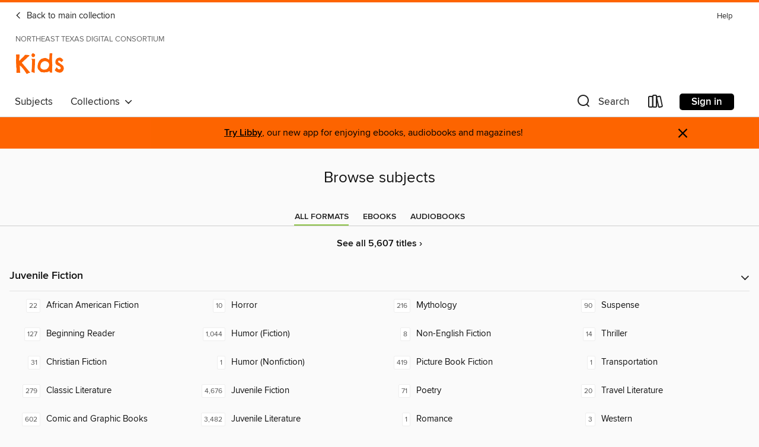

--- FILE ---
content_type: application/javascript
request_url: https://lightning.od-cdn.com/static/browse.bundle.min.062722e7b6db85f63db67726a6c61d6b.js
body_size: 104222
content:
(function(){function r(e,n,t){function o(i,f){if(!n[i]){if(!e[i]){var c="function"==typeof require&&require;if(!f&&c)return c(i,!0);if(u)return u(i,!0);var a=new Error("Cannot find module '"+i+"'");throw a.code="MODULE_NOT_FOUND",a}var p=n[i]={exports:{}};e[i][0].call(p.exports,function(r){var n=e[i][1][r];return o(n||r)},p,p.exports,r,e,n,t)}return n[i].exports}for(var u="function"==typeof require&&require,i=0;i<t.length;i++)o(t[i]);return o}return r})()({"/home/appveyor/projects/lightning/.yarn/cache/querystring-es3-npm-0.2.1-f4632f2760-c99fccfe1a.zip/node_modules/querystring-es3/decode.js":[function(require,module,exports){
// Copyright Joyent, Inc. and other Node contributors.
//
// Permission is hereby granted, free of charge, to any person obtaining a
// copy of this software and associated documentation files (the
// "Software"), to deal in the Software without restriction, including
// without limitation the rights to use, copy, modify, merge, publish,
// distribute, sublicense, and/or sell copies of the Software, and to permit
// persons to whom the Software is furnished to do so, subject to the
// following conditions:
//
// The above copyright notice and this permission notice shall be included
// in all copies or substantial portions of the Software.
//
// THE SOFTWARE IS PROVIDED "AS IS", WITHOUT WARRANTY OF ANY KIND, EXPRESS
// OR IMPLIED, INCLUDING BUT NOT LIMITED TO THE WARRANTIES OF
// MERCHANTABILITY, FITNESS FOR A PARTICULAR PURPOSE AND NONINFRINGEMENT. IN
// NO EVENT SHALL THE AUTHORS OR COPYRIGHT HOLDERS BE LIABLE FOR ANY CLAIM,
// DAMAGES OR OTHER LIABILITY, WHETHER IN AN ACTION OF CONTRACT, TORT OR
// OTHERWISE, ARISING FROM, OUT OF OR IN CONNECTION WITH THE SOFTWARE OR THE
// USE OR OTHER DEALINGS IN THE SOFTWARE.

'use strict';

// If obj.hasOwnProperty has been overridden, then calling
// obj.hasOwnProperty(prop) will break.
// See: https://github.com/joyent/node/issues/1707
function hasOwnProperty(obj, prop) {
  return Object.prototype.hasOwnProperty.call(obj, prop);
}

module.exports = function(qs, sep, eq, options) {
  sep = sep || '&';
  eq = eq || '=';
  var obj = {};

  if (typeof qs !== 'string' || qs.length === 0) {
    return obj;
  }

  var regexp = /\+/g;
  qs = qs.split(sep);

  var maxKeys = 1000;
  if (options && typeof options.maxKeys === 'number') {
    maxKeys = options.maxKeys;
  }

  var len = qs.length;
  // maxKeys <= 0 means that we should not limit keys count
  if (maxKeys > 0 && len > maxKeys) {
    len = maxKeys;
  }

  for (var i = 0; i < len; ++i) {
    var x = qs[i].replace(regexp, '%20'),
        idx = x.indexOf(eq),
        kstr, vstr, k, v;

    if (idx >= 0) {
      kstr = x.substr(0, idx);
      vstr = x.substr(idx + 1);
    } else {
      kstr = x;
      vstr = '';
    }

    k = decodeURIComponent(kstr);
    v = decodeURIComponent(vstr);

    if (!hasOwnProperty(obj, k)) {
      obj[k] = v;
    } else if (isArray(obj[k])) {
      obj[k].push(v);
    } else {
      obj[k] = [obj[k], v];
    }
  }

  return obj;
};

var isArray = Array.isArray || function (xs) {
  return Object.prototype.toString.call(xs) === '[object Array]';
};

},{}],"/home/appveyor/projects/lightning/.yarn/cache/querystring-es3-npm-0.2.1-f4632f2760-c99fccfe1a.zip/node_modules/querystring-es3/encode.js":[function(require,module,exports){
// Copyright Joyent, Inc. and other Node contributors.
//
// Permission is hereby granted, free of charge, to any person obtaining a
// copy of this software and associated documentation files (the
// "Software"), to deal in the Software without restriction, including
// without limitation the rights to use, copy, modify, merge, publish,
// distribute, sublicense, and/or sell copies of the Software, and to permit
// persons to whom the Software is furnished to do so, subject to the
// following conditions:
//
// The above copyright notice and this permission notice shall be included
// in all copies or substantial portions of the Software.
//
// THE SOFTWARE IS PROVIDED "AS IS", WITHOUT WARRANTY OF ANY KIND, EXPRESS
// OR IMPLIED, INCLUDING BUT NOT LIMITED TO THE WARRANTIES OF
// MERCHANTABILITY, FITNESS FOR A PARTICULAR PURPOSE AND NONINFRINGEMENT. IN
// NO EVENT SHALL THE AUTHORS OR COPYRIGHT HOLDERS BE LIABLE FOR ANY CLAIM,
// DAMAGES OR OTHER LIABILITY, WHETHER IN AN ACTION OF CONTRACT, TORT OR
// OTHERWISE, ARISING FROM, OUT OF OR IN CONNECTION WITH THE SOFTWARE OR THE
// USE OR OTHER DEALINGS IN THE SOFTWARE.

'use strict';

var stringifyPrimitive = function(v) {
  switch (typeof v) {
    case 'string':
      return v;

    case 'boolean':
      return v ? 'true' : 'false';

    case 'number':
      return isFinite(v) ? v : '';

    default:
      return '';
  }
};

module.exports = function(obj, sep, eq, name) {
  sep = sep || '&';
  eq = eq || '=';
  if (obj === null) {
    obj = undefined;
  }

  if (typeof obj === 'object') {
    return map(objectKeys(obj), function(k) {
      var ks = encodeURIComponent(stringifyPrimitive(k)) + eq;
      if (isArray(obj[k])) {
        return map(obj[k], function(v) {
          return ks + encodeURIComponent(stringifyPrimitive(v));
        }).join(sep);
      } else {
        return ks + encodeURIComponent(stringifyPrimitive(obj[k]));
      }
    }).join(sep);

  }

  if (!name) return '';
  return encodeURIComponent(stringifyPrimitive(name)) + eq +
         encodeURIComponent(stringifyPrimitive(obj));
};

var isArray = Array.isArray || function (xs) {
  return Object.prototype.toString.call(xs) === '[object Array]';
};

function map (xs, f) {
  if (xs.map) return xs.map(f);
  var res = [];
  for (var i = 0; i < xs.length; i++) {
    res.push(f(xs[i], i));
  }
  return res;
}

var objectKeys = Object.keys || function (obj) {
  var res = [];
  for (var key in obj) {
    if (Object.prototype.hasOwnProperty.call(obj, key)) res.push(key);
  }
  return res;
};

},{}],"/home/appveyor/projects/lightning/.yarn/cache/querystring-es3-npm-0.2.1-f4632f2760-c99fccfe1a.zip/node_modules/querystring-es3/index.js":[function(require,module,exports){
'use strict';

exports.decode = exports.parse = require('./decode');
exports.encode = exports.stringify = require('./encode');

},{"./decode":"/home/appveyor/projects/lightning/.yarn/cache/querystring-es3-npm-0.2.1-f4632f2760-c99fccfe1a.zip/node_modules/querystring-es3/decode.js","./encode":"/home/appveyor/projects/lightning/.yarn/cache/querystring-es3-npm-0.2.1-f4632f2760-c99fccfe1a.zip/node_modules/querystring-es3/encode.js"}],"/home/appveyor/projects/lightning/.yarn/cache/underscore-npm-1.13.6-3ebe9d92fb-58cf5dc42c.zip/node_modules/underscore/underscore-umd.js":[function(require,module,exports){
(function (global){(function (){
(function (global, factory) {
  typeof exports === 'object' && typeof module !== 'undefined' ? module.exports = factory() :
  typeof define === 'function' && define.amd ? define('underscore', factory) :
  (global = typeof globalThis !== 'undefined' ? globalThis : global || self, (function () {
    var current = global._;
    var exports = global._ = factory();
    exports.noConflict = function () { global._ = current; return exports; };
  }()));
}(this, (function () {
  //     Underscore.js 1.13.6
  //     https://underscorejs.org
  //     (c) 2009-2022 Jeremy Ashkenas, Julian Gonggrijp, and DocumentCloud and Investigative Reporters & Editors
  //     Underscore may be freely distributed under the MIT license.

  // Current version.
  var VERSION = '1.13.6';

  // Establish the root object, `window` (`self`) in the browser, `global`
  // on the server, or `this` in some virtual machines. We use `self`
  // instead of `window` for `WebWorker` support.
  var root = (typeof self == 'object' && self.self === self && self) ||
            (typeof global == 'object' && global.global === global && global) ||
            Function('return this')() ||
            {};

  // Save bytes in the minified (but not gzipped) version:
  var ArrayProto = Array.prototype, ObjProto = Object.prototype;
  var SymbolProto = typeof Symbol !== 'undefined' ? Symbol.prototype : null;

  // Create quick reference variables for speed access to core prototypes.
  var push = ArrayProto.push,
      slice = ArrayProto.slice,
      toString = ObjProto.toString,
      hasOwnProperty = ObjProto.hasOwnProperty;

  // Modern feature detection.
  var supportsArrayBuffer = typeof ArrayBuffer !== 'undefined',
      supportsDataView = typeof DataView !== 'undefined';

  // All **ECMAScript 5+** native function implementations that we hope to use
  // are declared here.
  var nativeIsArray = Array.isArray,
      nativeKeys = Object.keys,
      nativeCreate = Object.create,
      nativeIsView = supportsArrayBuffer && ArrayBuffer.isView;

  // Create references to these builtin functions because we override them.
  var _isNaN = isNaN,
      _isFinite = isFinite;

  // Keys in IE < 9 that won't be iterated by `for key in ...` and thus missed.
  var hasEnumBug = !{toString: null}.propertyIsEnumerable('toString');
  var nonEnumerableProps = ['valueOf', 'isPrototypeOf', 'toString',
    'propertyIsEnumerable', 'hasOwnProperty', 'toLocaleString'];

  // The largest integer that can be represented exactly.
  var MAX_ARRAY_INDEX = Math.pow(2, 53) - 1;

  // Some functions take a variable number of arguments, or a few expected
  // arguments at the beginning and then a variable number of values to operate
  // on. This helper accumulates all remaining arguments past the function’s
  // argument length (or an explicit `startIndex`), into an array that becomes
  // the last argument. Similar to ES6’s "rest parameter".
  function restArguments(func, startIndex) {
    startIndex = startIndex == null ? func.length - 1 : +startIndex;
    return function() {
      var length = Math.max(arguments.length - startIndex, 0),
          rest = Array(length),
          index = 0;
      for (; index < length; index++) {
        rest[index] = arguments[index + startIndex];
      }
      switch (startIndex) {
        case 0: return func.call(this, rest);
        case 1: return func.call(this, arguments[0], rest);
        case 2: return func.call(this, arguments[0], arguments[1], rest);
      }
      var args = Array(startIndex + 1);
      for (index = 0; index < startIndex; index++) {
        args[index] = arguments[index];
      }
      args[startIndex] = rest;
      return func.apply(this, args);
    };
  }

  // Is a given variable an object?
  function isObject(obj) {
    var type = typeof obj;
    return type === 'function' || (type === 'object' && !!obj);
  }

  // Is a given value equal to null?
  function isNull(obj) {
    return obj === null;
  }

  // Is a given variable undefined?
  function isUndefined(obj) {
    return obj === void 0;
  }

  // Is a given value a boolean?
  function isBoolean(obj) {
    return obj === true || obj === false || toString.call(obj) === '[object Boolean]';
  }

  // Is a given value a DOM element?
  function isElement(obj) {
    return !!(obj && obj.nodeType === 1);
  }

  // Internal function for creating a `toString`-based type tester.
  function tagTester(name) {
    var tag = '[object ' + name + ']';
    return function(obj) {
      return toString.call(obj) === tag;
    };
  }

  var isString = tagTester('String');

  var isNumber = tagTester('Number');

  var isDate = tagTester('Date');

  var isRegExp = tagTester('RegExp');

  var isError = tagTester('Error');

  var isSymbol = tagTester('Symbol');

  var isArrayBuffer = tagTester('ArrayBuffer');

  var isFunction = tagTester('Function');

  // Optimize `isFunction` if appropriate. Work around some `typeof` bugs in old
  // v8, IE 11 (#1621), Safari 8 (#1929), and PhantomJS (#2236).
  var nodelist = root.document && root.document.childNodes;
  if (typeof /./ != 'function' && typeof Int8Array != 'object' && typeof nodelist != 'function') {
    isFunction = function(obj) {
      return typeof obj == 'function' || false;
    };
  }

  var isFunction$1 = isFunction;

  var hasObjectTag = tagTester('Object');

  // In IE 10 - Edge 13, `DataView` has string tag `'[object Object]'`.
  // In IE 11, the most common among them, this problem also applies to
  // `Map`, `WeakMap` and `Set`.
  var hasStringTagBug = (
        supportsDataView && hasObjectTag(new DataView(new ArrayBuffer(8)))
      ),
      isIE11 = (typeof Map !== 'undefined' && hasObjectTag(new Map));

  var isDataView = tagTester('DataView');

  // In IE 10 - Edge 13, we need a different heuristic
  // to determine whether an object is a `DataView`.
  function ie10IsDataView(obj) {
    return obj != null && isFunction$1(obj.getInt8) && isArrayBuffer(obj.buffer);
  }

  var isDataView$1 = (hasStringTagBug ? ie10IsDataView : isDataView);

  // Is a given value an array?
  // Delegates to ECMA5's native `Array.isArray`.
  var isArray = nativeIsArray || tagTester('Array');

  // Internal function to check whether `key` is an own property name of `obj`.
  function has$1(obj, key) {
    return obj != null && hasOwnProperty.call(obj, key);
  }

  var isArguments = tagTester('Arguments');

  // Define a fallback version of the method in browsers (ahem, IE < 9), where
  // there isn't any inspectable "Arguments" type.
  (function() {
    if (!isArguments(arguments)) {
      isArguments = function(obj) {
        return has$1(obj, 'callee');
      };
    }
  }());

  var isArguments$1 = isArguments;

  // Is a given object a finite number?
  function isFinite$1(obj) {
    return !isSymbol(obj) && _isFinite(obj) && !isNaN(parseFloat(obj));
  }

  // Is the given value `NaN`?
  function isNaN$1(obj) {
    return isNumber(obj) && _isNaN(obj);
  }

  // Predicate-generating function. Often useful outside of Underscore.
  function constant(value) {
    return function() {
      return value;
    };
  }

  // Common internal logic for `isArrayLike` and `isBufferLike`.
  function createSizePropertyCheck(getSizeProperty) {
    return function(collection) {
      var sizeProperty = getSizeProperty(collection);
      return typeof sizeProperty == 'number' && sizeProperty >= 0 && sizeProperty <= MAX_ARRAY_INDEX;
    }
  }

  // Internal helper to generate a function to obtain property `key` from `obj`.
  function shallowProperty(key) {
    return function(obj) {
      return obj == null ? void 0 : obj[key];
    };
  }

  // Internal helper to obtain the `byteLength` property of an object.
  var getByteLength = shallowProperty('byteLength');

  // Internal helper to determine whether we should spend extensive checks against
  // `ArrayBuffer` et al.
  var isBufferLike = createSizePropertyCheck(getByteLength);

  // Is a given value a typed array?
  var typedArrayPattern = /\[object ((I|Ui)nt(8|16|32)|Float(32|64)|Uint8Clamped|Big(I|Ui)nt64)Array\]/;
  function isTypedArray(obj) {
    // `ArrayBuffer.isView` is the most future-proof, so use it when available.
    // Otherwise, fall back on the above regular expression.
    return nativeIsView ? (nativeIsView(obj) && !isDataView$1(obj)) :
                  isBufferLike(obj) && typedArrayPattern.test(toString.call(obj));
  }

  var isTypedArray$1 = supportsArrayBuffer ? isTypedArray : constant(false);

  // Internal helper to obtain the `length` property of an object.
  var getLength = shallowProperty('length');

  // Internal helper to create a simple lookup structure.
  // `collectNonEnumProps` used to depend on `_.contains`, but this led to
  // circular imports. `emulatedSet` is a one-off solution that only works for
  // arrays of strings.
  function emulatedSet(keys) {
    var hash = {};
    for (var l = keys.length, i = 0; i < l; ++i) hash[keys[i]] = true;
    return {
      contains: function(key) { return hash[key] === true; },
      push: function(key) {
        hash[key] = true;
        return keys.push(key);
      }
    };
  }

  // Internal helper. Checks `keys` for the presence of keys in IE < 9 that won't
  // be iterated by `for key in ...` and thus missed. Extends `keys` in place if
  // needed.
  function collectNonEnumProps(obj, keys) {
    keys = emulatedSet(keys);
    var nonEnumIdx = nonEnumerableProps.length;
    var constructor = obj.constructor;
    var proto = (isFunction$1(constructor) && constructor.prototype) || ObjProto;

    // Constructor is a special case.
    var prop = 'constructor';
    if (has$1(obj, prop) && !keys.contains(prop)) keys.push(prop);

    while (nonEnumIdx--) {
      prop = nonEnumerableProps[nonEnumIdx];
      if (prop in obj && obj[prop] !== proto[prop] && !keys.contains(prop)) {
        keys.push(prop);
      }
    }
  }

  // Retrieve the names of an object's own properties.
  // Delegates to **ECMAScript 5**'s native `Object.keys`.
  function keys(obj) {
    if (!isObject(obj)) return [];
    if (nativeKeys) return nativeKeys(obj);
    var keys = [];
    for (var key in obj) if (has$1(obj, key)) keys.push(key);
    // Ahem, IE < 9.
    if (hasEnumBug) collectNonEnumProps(obj, keys);
    return keys;
  }

  // Is a given array, string, or object empty?
  // An "empty" object has no enumerable own-properties.
  function isEmpty(obj) {
    if (obj == null) return true;
    // Skip the more expensive `toString`-based type checks if `obj` has no
    // `.length`.
    var length = getLength(obj);
    if (typeof length == 'number' && (
      isArray(obj) || isString(obj) || isArguments$1(obj)
    )) return length === 0;
    return getLength(keys(obj)) === 0;
  }

  // Returns whether an object has a given set of `key:value` pairs.
  function isMatch(object, attrs) {
    var _keys = keys(attrs), length = _keys.length;
    if (object == null) return !length;
    var obj = Object(object);
    for (var i = 0; i < length; i++) {
      var key = _keys[i];
      if (attrs[key] !== obj[key] || !(key in obj)) return false;
    }
    return true;
  }

  // If Underscore is called as a function, it returns a wrapped object that can
  // be used OO-style. This wrapper holds altered versions of all functions added
  // through `_.mixin`. Wrapped objects may be chained.
  function _$1(obj) {
    if (obj instanceof _$1) return obj;
    if (!(this instanceof _$1)) return new _$1(obj);
    this._wrapped = obj;
  }

  _$1.VERSION = VERSION;

  // Extracts the result from a wrapped and chained object.
  _$1.prototype.value = function() {
    return this._wrapped;
  };

  // Provide unwrapping proxies for some methods used in engine operations
  // such as arithmetic and JSON stringification.
  _$1.prototype.valueOf = _$1.prototype.toJSON = _$1.prototype.value;

  _$1.prototype.toString = function() {
    return String(this._wrapped);
  };

  // Internal function to wrap or shallow-copy an ArrayBuffer,
  // typed array or DataView to a new view, reusing the buffer.
  function toBufferView(bufferSource) {
    return new Uint8Array(
      bufferSource.buffer || bufferSource,
      bufferSource.byteOffset || 0,
      getByteLength(bufferSource)
    );
  }

  // We use this string twice, so give it a name for minification.
  var tagDataView = '[object DataView]';

  // Internal recursive comparison function for `_.isEqual`.
  function eq(a, b, aStack, bStack) {
    // Identical objects are equal. `0 === -0`, but they aren't identical.
    // See the [Harmony `egal` proposal](https://wiki.ecmascript.org/doku.php?id=harmony:egal).
    if (a === b) return a !== 0 || 1 / a === 1 / b;
    // `null` or `undefined` only equal to itself (strict comparison).
    if (a == null || b == null) return false;
    // `NaN`s are equivalent, but non-reflexive.
    if (a !== a) return b !== b;
    // Exhaust primitive checks
    var type = typeof a;
    if (type !== 'function' && type !== 'object' && typeof b != 'object') return false;
    return deepEq(a, b, aStack, bStack);
  }

  // Internal recursive comparison function for `_.isEqual`.
  function deepEq(a, b, aStack, bStack) {
    // Unwrap any wrapped objects.
    if (a instanceof _$1) a = a._wrapped;
    if (b instanceof _$1) b = b._wrapped;
    // Compare `[[Class]]` names.
    var className = toString.call(a);
    if (className !== toString.call(b)) return false;
    // Work around a bug in IE 10 - Edge 13.
    if (hasStringTagBug && className == '[object Object]' && isDataView$1(a)) {
      if (!isDataView$1(b)) return false;
      className = tagDataView;
    }
    switch (className) {
      // These types are compared by value.
      case '[object RegExp]':
        // RegExps are coerced to strings for comparison (Note: '' + /a/i === '/a/i')
      case '[object String]':
        // Primitives and their corresponding object wrappers are equivalent; thus, `"5"` is
        // equivalent to `new String("5")`.
        return '' + a === '' + b;
      case '[object Number]':
        // `NaN`s are equivalent, but non-reflexive.
        // Object(NaN) is equivalent to NaN.
        if (+a !== +a) return +b !== +b;
        // An `egal` comparison is performed for other numeric values.
        return +a === 0 ? 1 / +a === 1 / b : +a === +b;
      case '[object Date]':
      case '[object Boolean]':
        // Coerce dates and booleans to numeric primitive values. Dates are compared by their
        // millisecond representations. Note that invalid dates with millisecond representations
        // of `NaN` are not equivalent.
        return +a === +b;
      case '[object Symbol]':
        return SymbolProto.valueOf.call(a) === SymbolProto.valueOf.call(b);
      case '[object ArrayBuffer]':
      case tagDataView:
        // Coerce to typed array so we can fall through.
        return deepEq(toBufferView(a), toBufferView(b), aStack, bStack);
    }

    var areArrays = className === '[object Array]';
    if (!areArrays && isTypedArray$1(a)) {
        var byteLength = getByteLength(a);
        if (byteLength !== getByteLength(b)) return false;
        if (a.buffer === b.buffer && a.byteOffset === b.byteOffset) return true;
        areArrays = true;
    }
    if (!areArrays) {
      if (typeof a != 'object' || typeof b != 'object') return false;

      // Objects with different constructors are not equivalent, but `Object`s or `Array`s
      // from different frames are.
      var aCtor = a.constructor, bCtor = b.constructor;
      if (aCtor !== bCtor && !(isFunction$1(aCtor) && aCtor instanceof aCtor &&
                               isFunction$1(bCtor) && bCtor instanceof bCtor)
                          && ('constructor' in a && 'constructor' in b)) {
        return false;
      }
    }
    // Assume equality for cyclic structures. The algorithm for detecting cyclic
    // structures is adapted from ES 5.1 section 15.12.3, abstract operation `JO`.

    // Initializing stack of traversed objects.
    // It's done here since we only need them for objects and arrays comparison.
    aStack = aStack || [];
    bStack = bStack || [];
    var length = aStack.length;
    while (length--) {
      // Linear search. Performance is inversely proportional to the number of
      // unique nested structures.
      if (aStack[length] === a) return bStack[length] === b;
    }

    // Add the first object to the stack of traversed objects.
    aStack.push(a);
    bStack.push(b);

    // Recursively compare objects and arrays.
    if (areArrays) {
      // Compare array lengths to determine if a deep comparison is necessary.
      length = a.length;
      if (length !== b.length) return false;
      // Deep compare the contents, ignoring non-numeric properties.
      while (length--) {
        if (!eq(a[length], b[length], aStack, bStack)) return false;
      }
    } else {
      // Deep compare objects.
      var _keys = keys(a), key;
      length = _keys.length;
      // Ensure that both objects contain the same number of properties before comparing deep equality.
      if (keys(b).length !== length) return false;
      while (length--) {
        // Deep compare each member
        key = _keys[length];
        if (!(has$1(b, key) && eq(a[key], b[key], aStack, bStack))) return false;
      }
    }
    // Remove the first object from the stack of traversed objects.
    aStack.pop();
    bStack.pop();
    return true;
  }

  // Perform a deep comparison to check if two objects are equal.
  function isEqual(a, b) {
    return eq(a, b);
  }

  // Retrieve all the enumerable property names of an object.
  function allKeys(obj) {
    if (!isObject(obj)) return [];
    var keys = [];
    for (var key in obj) keys.push(key);
    // Ahem, IE < 9.
    if (hasEnumBug) collectNonEnumProps(obj, keys);
    return keys;
  }

  // Since the regular `Object.prototype.toString` type tests don't work for
  // some types in IE 11, we use a fingerprinting heuristic instead, based
  // on the methods. It's not great, but it's the best we got.
  // The fingerprint method lists are defined below.
  function ie11fingerprint(methods) {
    var length = getLength(methods);
    return function(obj) {
      if (obj == null) return false;
      // `Map`, `WeakMap` and `Set` have no enumerable keys.
      var keys = allKeys(obj);
      if (getLength(keys)) return false;
      for (var i = 0; i < length; i++) {
        if (!isFunction$1(obj[methods[i]])) return false;
      }
      // If we are testing against `WeakMap`, we need to ensure that
      // `obj` doesn't have a `forEach` method in order to distinguish
      // it from a regular `Map`.
      return methods !== weakMapMethods || !isFunction$1(obj[forEachName]);
    };
  }

  // In the interest of compact minification, we write
  // each string in the fingerprints only once.
  var forEachName = 'forEach',
      hasName = 'has',
      commonInit = ['clear', 'delete'],
      mapTail = ['get', hasName, 'set'];

  // `Map`, `WeakMap` and `Set` each have slightly different
  // combinations of the above sublists.
  var mapMethods = commonInit.concat(forEachName, mapTail),
      weakMapMethods = commonInit.concat(mapTail),
      setMethods = ['add'].concat(commonInit, forEachName, hasName);

  var isMap = isIE11 ? ie11fingerprint(mapMethods) : tagTester('Map');

  var isWeakMap = isIE11 ? ie11fingerprint(weakMapMethods) : tagTester('WeakMap');

  var isSet = isIE11 ? ie11fingerprint(setMethods) : tagTester('Set');

  var isWeakSet = tagTester('WeakSet');

  // Retrieve the values of an object's properties.
  function values(obj) {
    var _keys = keys(obj);
    var length = _keys.length;
    var values = Array(length);
    for (var i = 0; i < length; i++) {
      values[i] = obj[_keys[i]];
    }
    return values;
  }

  // Convert an object into a list of `[key, value]` pairs.
  // The opposite of `_.object` with one argument.
  function pairs(obj) {
    var _keys = keys(obj);
    var length = _keys.length;
    var pairs = Array(length);
    for (var i = 0; i < length; i++) {
      pairs[i] = [_keys[i], obj[_keys[i]]];
    }
    return pairs;
  }

  // Invert the keys and values of an object. The values must be serializable.
  function invert(obj) {
    var result = {};
    var _keys = keys(obj);
    for (var i = 0, length = _keys.length; i < length; i++) {
      result[obj[_keys[i]]] = _keys[i];
    }
    return result;
  }

  // Return a sorted list of the function names available on the object.
  function functions(obj) {
    var names = [];
    for (var key in obj) {
      if (isFunction$1(obj[key])) names.push(key);
    }
    return names.sort();
  }

  // An internal function for creating assigner functions.
  function createAssigner(keysFunc, defaults) {
    return function(obj) {
      var length = arguments.length;
      if (defaults) obj = Object(obj);
      if (length < 2 || obj == null) return obj;
      for (var index = 1; index < length; index++) {
        var source = arguments[index],
            keys = keysFunc(source),
            l = keys.length;
        for (var i = 0; i < l; i++) {
          var key = keys[i];
          if (!defaults || obj[key] === void 0) obj[key] = source[key];
        }
      }
      return obj;
    };
  }

  // Extend a given object with all the properties in passed-in object(s).
  var extend = createAssigner(allKeys);

  // Assigns a given object with all the own properties in the passed-in
  // object(s).
  // (https://developer.mozilla.org/docs/Web/JavaScript/Reference/Global_Objects/Object/assign)
  var extendOwn = createAssigner(keys);

  // Fill in a given object with default properties.
  var defaults = createAssigner(allKeys, true);

  // Create a naked function reference for surrogate-prototype-swapping.
  function ctor() {
    return function(){};
  }

  // An internal function for creating a new object that inherits from another.
  function baseCreate(prototype) {
    if (!isObject(prototype)) return {};
    if (nativeCreate) return nativeCreate(prototype);
    var Ctor = ctor();
    Ctor.prototype = prototype;
    var result = new Ctor;
    Ctor.prototype = null;
    return result;
  }

  // Creates an object that inherits from the given prototype object.
  // If additional properties are provided then they will be added to the
  // created object.
  function create(prototype, props) {
    var result = baseCreate(prototype);
    if (props) extendOwn(result, props);
    return result;
  }

  // Create a (shallow-cloned) duplicate of an object.
  function clone(obj) {
    if (!isObject(obj)) return obj;
    return isArray(obj) ? obj.slice() : extend({}, obj);
  }

  // Invokes `interceptor` with the `obj` and then returns `obj`.
  // The primary purpose of this method is to "tap into" a method chain, in
  // order to perform operations on intermediate results within the chain.
  function tap(obj, interceptor) {
    interceptor(obj);
    return obj;
  }

  // Normalize a (deep) property `path` to array.
  // Like `_.iteratee`, this function can be customized.
  function toPath$1(path) {
    return isArray(path) ? path : [path];
  }
  _$1.toPath = toPath$1;

  // Internal wrapper for `_.toPath` to enable minification.
  // Similar to `cb` for `_.iteratee`.
  function toPath(path) {
    return _$1.toPath(path);
  }

  // Internal function to obtain a nested property in `obj` along `path`.
  function deepGet(obj, path) {
    var length = path.length;
    for (var i = 0; i < length; i++) {
      if (obj == null) return void 0;
      obj = obj[path[i]];
    }
    return length ? obj : void 0;
  }

  // Get the value of the (deep) property on `path` from `object`.
  // If any property in `path` does not exist or if the value is
  // `undefined`, return `defaultValue` instead.
  // The `path` is normalized through `_.toPath`.
  function get(object, path, defaultValue) {
    var value = deepGet(object, toPath(path));
    return isUndefined(value) ? defaultValue : value;
  }

  // Shortcut function for checking if an object has a given property directly on
  // itself (in other words, not on a prototype). Unlike the internal `has`
  // function, this public version can also traverse nested properties.
  function has(obj, path) {
    path = toPath(path);
    var length = path.length;
    for (var i = 0; i < length; i++) {
      var key = path[i];
      if (!has$1(obj, key)) return false;
      obj = obj[key];
    }
    return !!length;
  }

  // Keep the identity function around for default iteratees.
  function identity(value) {
    return value;
  }

  // Returns a predicate for checking whether an object has a given set of
  // `key:value` pairs.
  function matcher(attrs) {
    attrs = extendOwn({}, attrs);
    return function(obj) {
      return isMatch(obj, attrs);
    };
  }

  // Creates a function that, when passed an object, will traverse that object’s
  // properties down the given `path`, specified as an array of keys or indices.
  function property(path) {
    path = toPath(path);
    return function(obj) {
      return deepGet(obj, path);
    };
  }

  // Internal function that returns an efficient (for current engines) version
  // of the passed-in callback, to be repeatedly applied in other Underscore
  // functions.
  function optimizeCb(func, context, argCount) {
    if (context === void 0) return func;
    switch (argCount == null ? 3 : argCount) {
      case 1: return function(value) {
        return func.call(context, value);
      };
      // The 2-argument case is omitted because we’re not using it.
      case 3: return function(value, index, collection) {
        return func.call(context, value, index, collection);
      };
      case 4: return function(accumulator, value, index, collection) {
        return func.call(context, accumulator, value, index, collection);
      };
    }
    return function() {
      return func.apply(context, arguments);
    };
  }

  // An internal function to generate callbacks that can be applied to each
  // element in a collection, returning the desired result — either `_.identity`,
  // an arbitrary callback, a property matcher, or a property accessor.
  function baseIteratee(value, context, argCount) {
    if (value == null) return identity;
    if (isFunction$1(value)) return optimizeCb(value, context, argCount);
    if (isObject(value) && !isArray(value)) return matcher(value);
    return property(value);
  }

  // External wrapper for our callback generator. Users may customize
  // `_.iteratee` if they want additional predicate/iteratee shorthand styles.
  // This abstraction hides the internal-only `argCount` argument.
  function iteratee(value, context) {
    return baseIteratee(value, context, Infinity);
  }
  _$1.iteratee = iteratee;

  // The function we call internally to generate a callback. It invokes
  // `_.iteratee` if overridden, otherwise `baseIteratee`.
  function cb(value, context, argCount) {
    if (_$1.iteratee !== iteratee) return _$1.iteratee(value, context);
    return baseIteratee(value, context, argCount);
  }

  // Returns the results of applying the `iteratee` to each element of `obj`.
  // In contrast to `_.map` it returns an object.
  function mapObject(obj, iteratee, context) {
    iteratee = cb(iteratee, context);
    var _keys = keys(obj),
        length = _keys.length,
        results = {};
    for (var index = 0; index < length; index++) {
      var currentKey = _keys[index];
      results[currentKey] = iteratee(obj[currentKey], currentKey, obj);
    }
    return results;
  }

  // Predicate-generating function. Often useful outside of Underscore.
  function noop(){}

  // Generates a function for a given object that returns a given property.
  function propertyOf(obj) {
    if (obj == null) return noop;
    return function(path) {
      return get(obj, path);
    };
  }

  // Run a function **n** times.
  function times(n, iteratee, context) {
    var accum = Array(Math.max(0, n));
    iteratee = optimizeCb(iteratee, context, 1);
    for (var i = 0; i < n; i++) accum[i] = iteratee(i);
    return accum;
  }

  // Return a random integer between `min` and `max` (inclusive).
  function random(min, max) {
    if (max == null) {
      max = min;
      min = 0;
    }
    return min + Math.floor(Math.random() * (max - min + 1));
  }

  // A (possibly faster) way to get the current timestamp as an integer.
  var now = Date.now || function() {
    return new Date().getTime();
  };

  // Internal helper to generate functions for escaping and unescaping strings
  // to/from HTML interpolation.
  function createEscaper(map) {
    var escaper = function(match) {
      return map[match];
    };
    // Regexes for identifying a key that needs to be escaped.
    var source = '(?:' + keys(map).join('|') + ')';
    var testRegexp = RegExp(source);
    var replaceRegexp = RegExp(source, 'g');
    return function(string) {
      string = string == null ? '' : '' + string;
      return testRegexp.test(string) ? string.replace(replaceRegexp, escaper) : string;
    };
  }

  // Internal list of HTML entities for escaping.
  var escapeMap = {
    '&': '&amp;',
    '<': '&lt;',
    '>': '&gt;',
    '"': '&quot;',
    "'": '&#x27;',
    '`': '&#x60;'
  };

  // Function for escaping strings to HTML interpolation.
  var _escape = createEscaper(escapeMap);

  // Internal list of HTML entities for unescaping.
  var unescapeMap = invert(escapeMap);

  // Function for unescaping strings from HTML interpolation.
  var _unescape = createEscaper(unescapeMap);

  // By default, Underscore uses ERB-style template delimiters. Change the
  // following template settings to use alternative delimiters.
  var templateSettings = _$1.templateSettings = {
    evaluate: /<%([\s\S]+?)%>/g,
    interpolate: /<%=([\s\S]+?)%>/g,
    escape: /<%-([\s\S]+?)%>/g
  };

  // When customizing `_.templateSettings`, if you don't want to define an
  // interpolation, evaluation or escaping regex, we need one that is
  // guaranteed not to match.
  var noMatch = /(.)^/;

  // Certain characters need to be escaped so that they can be put into a
  // string literal.
  var escapes = {
    "'": "'",
    '\\': '\\',
    '\r': 'r',
    '\n': 'n',
    '\u2028': 'u2028',
    '\u2029': 'u2029'
  };

  var escapeRegExp = /\\|'|\r|\n|\u2028|\u2029/g;

  function escapeChar(match) {
    return '\\' + escapes[match];
  }

  // In order to prevent third-party code injection through
  // `_.templateSettings.variable`, we test it against the following regular
  // expression. It is intentionally a bit more liberal than just matching valid
  // identifiers, but still prevents possible loopholes through defaults or
  // destructuring assignment.
  var bareIdentifier = /^\s*(\w|\$)+\s*$/;

  // JavaScript micro-templating, similar to John Resig's implementation.
  // Underscore templating handles arbitrary delimiters, preserves whitespace,
  // and correctly escapes quotes within interpolated code.
  // NB: `oldSettings` only exists for backwards compatibility.
  function template(text, settings, oldSettings) {
    if (!settings && oldSettings) settings = oldSettings;
    settings = defaults({}, settings, _$1.templateSettings);

    // Combine delimiters into one regular expression via alternation.
    var matcher = RegExp([
      (settings.escape || noMatch).source,
      (settings.interpolate || noMatch).source,
      (settings.evaluate || noMatch).source
    ].join('|') + '|$', 'g');

    // Compile the template source, escaping string literals appropriately.
    var index = 0;
    var source = "__p+='";
    text.replace(matcher, function(match, escape, interpolate, evaluate, offset) {
      source += text.slice(index, offset).replace(escapeRegExp, escapeChar);
      index = offset + match.length;

      if (escape) {
        source += "'+\n((__t=(" + escape + "))==null?'':_.escape(__t))+\n'";
      } else if (interpolate) {
        source += "'+\n((__t=(" + interpolate + "))==null?'':__t)+\n'";
      } else if (evaluate) {
        source += "';\n" + evaluate + "\n__p+='";
      }

      // Adobe VMs need the match returned to produce the correct offset.
      return match;
    });
    source += "';\n";

    var argument = settings.variable;
    if (argument) {
      // Insure against third-party code injection. (CVE-2021-23358)
      if (!bareIdentifier.test(argument)) throw new Error(
        'variable is not a bare identifier: ' + argument
      );
    } else {
      // If a variable is not specified, place data values in local scope.
      source = 'with(obj||{}){\n' + source + '}\n';
      argument = 'obj';
    }

    source = "var __t,__p='',__j=Array.prototype.join," +
      "print=function(){__p+=__j.call(arguments,'');};\n" +
      source + 'return __p;\n';

    var render;
    try {
      render = new Function(argument, '_', source);
    } catch (e) {
      e.source = source;
      throw e;
    }

    var template = function(data) {
      return render.call(this, data, _$1);
    };

    // Provide the compiled source as a convenience for precompilation.
    template.source = 'function(' + argument + '){\n' + source + '}';

    return template;
  }

  // Traverses the children of `obj` along `path`. If a child is a function, it
  // is invoked with its parent as context. Returns the value of the final
  // child, or `fallback` if any child is undefined.
  function result(obj, path, fallback) {
    path = toPath(path);
    var length = path.length;
    if (!length) {
      return isFunction$1(fallback) ? fallback.call(obj) : fallback;
    }
    for (var i = 0; i < length; i++) {
      var prop = obj == null ? void 0 : obj[path[i]];
      if (prop === void 0) {
        prop = fallback;
        i = length; // Ensure we don't continue iterating.
      }
      obj = isFunction$1(prop) ? prop.call(obj) : prop;
    }
    return obj;
  }

  // Generate a unique integer id (unique within the entire client session).
  // Useful for temporary DOM ids.
  var idCounter = 0;
  function uniqueId(prefix) {
    var id = ++idCounter + '';
    return prefix ? prefix + id : id;
  }

  // Start chaining a wrapped Underscore object.
  function chain(obj) {
    var instance = _$1(obj);
    instance._chain = true;
    return instance;
  }

  // Internal function to execute `sourceFunc` bound to `context` with optional
  // `args`. Determines whether to execute a function as a constructor or as a
  // normal function.
  function executeBound(sourceFunc, boundFunc, context, callingContext, args) {
    if (!(callingContext instanceof boundFunc)) return sourceFunc.apply(context, args);
    var self = baseCreate(sourceFunc.prototype);
    var result = sourceFunc.apply(self, args);
    if (isObject(result)) return result;
    return self;
  }

  // Partially apply a function by creating a version that has had some of its
  // arguments pre-filled, without changing its dynamic `this` context. `_` acts
  // as a placeholder by default, allowing any combination of arguments to be
  // pre-filled. Set `_.partial.placeholder` for a custom placeholder argument.
  var partial = restArguments(function(func, boundArgs) {
    var placeholder = partial.placeholder;
    var bound = function() {
      var position = 0, length = boundArgs.length;
      var args = Array(length);
      for (var i = 0; i < length; i++) {
        args[i] = boundArgs[i] === placeholder ? arguments[position++] : boundArgs[i];
      }
      while (position < arguments.length) args.push(arguments[position++]);
      return executeBound(func, bound, this, this, args);
    };
    return bound;
  });

  partial.placeholder = _$1;

  // Create a function bound to a given object (assigning `this`, and arguments,
  // optionally).
  var bind = restArguments(function(func, context, args) {
    if (!isFunction$1(func)) throw new TypeError('Bind must be called on a function');
    var bound = restArguments(function(callArgs) {
      return executeBound(func, bound, context, this, args.concat(callArgs));
    });
    return bound;
  });

  // Internal helper for collection methods to determine whether a collection
  // should be iterated as an array or as an object.
  // Related: https://people.mozilla.org/~jorendorff/es6-draft.html#sec-tolength
  // Avoids a very nasty iOS 8 JIT bug on ARM-64. #2094
  var isArrayLike = createSizePropertyCheck(getLength);

  // Internal implementation of a recursive `flatten` function.
  function flatten$1(input, depth, strict, output) {
    output = output || [];
    if (!depth && depth !== 0) {
      depth = Infinity;
    } else if (depth <= 0) {
      return output.concat(input);
    }
    var idx = output.length;
    for (var i = 0, length = getLength(input); i < length; i++) {
      var value = input[i];
      if (isArrayLike(value) && (isArray(value) || isArguments$1(value))) {
        // Flatten current level of array or arguments object.
        if (depth > 1) {
          flatten$1(value, depth - 1, strict, output);
          idx = output.length;
        } else {
          var j = 0, len = value.length;
          while (j < len) output[idx++] = value[j++];
        }
      } else if (!strict) {
        output[idx++] = value;
      }
    }
    return output;
  }

  // Bind a number of an object's methods to that object. Remaining arguments
  // are the method names to be bound. Useful for ensuring that all callbacks
  // defined on an object belong to it.
  var bindAll = restArguments(function(obj, keys) {
    keys = flatten$1(keys, false, false);
    var index = keys.length;
    if (index < 1) throw new Error('bindAll must be passed function names');
    while (index--) {
      var key = keys[index];
      obj[key] = bind(obj[key], obj);
    }
    return obj;
  });

  // Memoize an expensive function by storing its results.
  function memoize(func, hasher) {
    var memoize = function(key) {
      var cache = memoize.cache;
      var address = '' + (hasher ? hasher.apply(this, arguments) : key);
      if (!has$1(cache, address)) cache[address] = func.apply(this, arguments);
      return cache[address];
    };
    memoize.cache = {};
    return memoize;
  }

  // Delays a function for the given number of milliseconds, and then calls
  // it with the arguments supplied.
  var delay = restArguments(function(func, wait, args) {
    return setTimeout(function() {
      return func.apply(null, args);
    }, wait);
  });

  // Defers a function, scheduling it to run after the current call stack has
  // cleared.
  var defer = partial(delay, _$1, 1);

  // Returns a function, that, when invoked, will only be triggered at most once
  // during a given window of time. Normally, the throttled function will run
  // as much as it can, without ever going more than once per `wait` duration;
  // but if you'd like to disable the execution on the leading edge, pass
  // `{leading: false}`. To disable execution on the trailing edge, ditto.
  function throttle(func, wait, options) {
    var timeout, context, args, result;
    var previous = 0;
    if (!options) options = {};

    var later = function() {
      previous = options.leading === false ? 0 : now();
      timeout = null;
      result = func.apply(context, args);
      if (!timeout) context = args = null;
    };

    var throttled = function() {
      var _now = now();
      if (!previous && options.leading === false) previous = _now;
      var remaining = wait - (_now - previous);
      context = this;
      args = arguments;
      if (remaining <= 0 || remaining > wait) {
        if (timeout) {
          clearTimeout(timeout);
          timeout = null;
        }
        previous = _now;
        result = func.apply(context, args);
        if (!timeout) context = args = null;
      } else if (!timeout && options.trailing !== false) {
        timeout = setTimeout(later, remaining);
      }
      return result;
    };

    throttled.cancel = function() {
      clearTimeout(timeout);
      previous = 0;
      timeout = context = args = null;
    };

    return throttled;
  }

  // When a sequence of calls of the returned function ends, the argument
  // function is triggered. The end of a sequence is defined by the `wait`
  // parameter. If `immediate` is passed, the argument function will be
  // triggered at the beginning of the sequence instead of at the end.
  function debounce(func, wait, immediate) {
    var timeout, previous, args, result, context;

    var later = function() {
      var passed = now() - previous;
      if (wait > passed) {
        timeout = setTimeout(later, wait - passed);
      } else {
        timeout = null;
        if (!immediate) result = func.apply(context, args);
        // This check is needed because `func` can recursively invoke `debounced`.
        if (!timeout) args = context = null;
      }
    };

    var debounced = restArguments(function(_args) {
      context = this;
      args = _args;
      previous = now();
      if (!timeout) {
        timeout = setTimeout(later, wait);
        if (immediate) result = func.apply(context, args);
      }
      return result;
    });

    debounced.cancel = function() {
      clearTimeout(timeout);
      timeout = args = context = null;
    };

    return debounced;
  }

  // Returns the first function passed as an argument to the second,
  // allowing you to adjust arguments, run code before and after, and
  // conditionally execute the original function.
  function wrap(func, wrapper) {
    return partial(wrapper, func);
  }

  // Returns a negated version of the passed-in predicate.
  function negate(predicate) {
    return function() {
      return !predicate.apply(this, arguments);
    };
  }

  // Returns a function that is the composition of a list of functions, each
  // consuming the return value of the function that follows.
  function compose() {
    var args = arguments;
    var start = args.length - 1;
    return function() {
      var i = start;
      var result = args[start].apply(this, arguments);
      while (i--) result = args[i].call(this, result);
      return result;
    };
  }

  // Returns a function that will only be executed on and after the Nth call.
  function after(times, func) {
    return function() {
      if (--times < 1) {
        return func.apply(this, arguments);
      }
    };
  }

  // Returns a function that will only be executed up to (but not including) the
  // Nth call.
  function before(times, func) {
    var memo;
    return function() {
      if (--times > 0) {
        memo = func.apply(this, arguments);
      }
      if (times <= 1) func = null;
      return memo;
    };
  }

  // Returns a function that will be executed at most one time, no matter how
  // often you call it. Useful for lazy initialization.
  var once = partial(before, 2);

  // Returns the first key on an object that passes a truth test.
  function findKey(obj, predicate, context) {
    predicate = cb(predicate, context);
    var _keys = keys(obj), key;
    for (var i = 0, length = _keys.length; i < length; i++) {
      key = _keys[i];
      if (predicate(obj[key], key, obj)) return key;
    }
  }

  // Internal function to generate `_.findIndex` and `_.findLastIndex`.
  function createPredicateIndexFinder(dir) {
    return function(array, predicate, context) {
      predicate = cb(predicate, context);
      var length = getLength(array);
      var index = dir > 0 ? 0 : length - 1;
      for (; index >= 0 && index < length; index += dir) {
        if (predicate(array[index], index, array)) return index;
      }
      return -1;
    };
  }

  // Returns the first index on an array-like that passes a truth test.
  var findIndex = createPredicateIndexFinder(1);

  // Returns the last index on an array-like that passes a truth test.
  var findLastIndex = createPredicateIndexFinder(-1);

  // Use a comparator function to figure out the smallest index at which
  // an object should be inserted so as to maintain order. Uses binary search.
  function sortedIndex(array, obj, iteratee, context) {
    iteratee = cb(iteratee, context, 1);
    var value = iteratee(obj);
    var low = 0, high = getLength(array);
    while (low < high) {
      var mid = Math.floor((low + high) / 2);
      if (iteratee(array[mid]) < value) low = mid + 1; else high = mid;
    }
    return low;
  }

  // Internal function to generate the `_.indexOf` and `_.lastIndexOf` functions.
  function createIndexFinder(dir, predicateFind, sortedIndex) {
    return function(array, item, idx) {
      var i = 0, length = getLength(array);
      if (typeof idx == 'number') {
        if (dir > 0) {
          i = idx >= 0 ? idx : Math.max(idx + length, i);
        } else {
          length = idx >= 0 ? Math.min(idx + 1, length) : idx + length + 1;
        }
      } else if (sortedIndex && idx && length) {
        idx = sortedIndex(array, item);
        return array[idx] === item ? idx : -1;
      }
      if (item !== item) {
        idx = predicateFind(slice.call(array, i, length), isNaN$1);
        return idx >= 0 ? idx + i : -1;
      }
      for (idx = dir > 0 ? i : length - 1; idx >= 0 && idx < length; idx += dir) {
        if (array[idx] === item) return idx;
      }
      return -1;
    };
  }

  // Return the position of the first occurrence of an item in an array,
  // or -1 if the item is not included in the array.
  // If the array is large and already in sort order, pass `true`
  // for **isSorted** to use binary search.
  var indexOf = createIndexFinder(1, findIndex, sortedIndex);

  // Return the position of the last occurrence of an item in an array,
  // or -1 if the item is not included in the array.
  var lastIndexOf = createIndexFinder(-1, findLastIndex);

  // Return the first value which passes a truth test.
  function find(obj, predicate, context) {
    var keyFinder = isArrayLike(obj) ? findIndex : findKey;
    var key = keyFinder(obj, predicate, context);
    if (key !== void 0 && key !== -1) return obj[key];
  }

  // Convenience version of a common use case of `_.find`: getting the first
  // object containing specific `key:value` pairs.
  function findWhere(obj, attrs) {
    return find(obj, matcher(attrs));
  }

  // The cornerstone for collection functions, an `each`
  // implementation, aka `forEach`.
  // Handles raw objects in addition to array-likes. Treats all
  // sparse array-likes as if they were dense.
  function each(obj, iteratee, context) {
    iteratee = optimizeCb(iteratee, context);
    var i, length;
    if (isArrayLike(obj)) {
      for (i = 0, length = obj.length; i < length; i++) {
        iteratee(obj[i], i, obj);
      }
    } else {
      var _keys = keys(obj);
      for (i = 0, length = _keys.length; i < length; i++) {
        iteratee(obj[_keys[i]], _keys[i], obj);
      }
    }
    return obj;
  }

  // Return the results of applying the iteratee to each element.
  function map(obj, iteratee, context) {
    iteratee = cb(iteratee, context);
    var _keys = !isArrayLike(obj) && keys(obj),
        length = (_keys || obj).length,
        results = Array(length);
    for (var index = 0; index < length; index++) {
      var currentKey = _keys ? _keys[index] : index;
      results[index] = iteratee(obj[currentKey], currentKey, obj);
    }
    return results;
  }

  // Internal helper to create a reducing function, iterating left or right.
  function createReduce(dir) {
    // Wrap code that reassigns argument variables in a separate function than
    // the one that accesses `arguments.length` to avoid a perf hit. (#1991)
    var reducer = function(obj, iteratee, memo, initial) {
      var _keys = !isArrayLike(obj) && keys(obj),
          length = (_keys || obj).length,
          index = dir > 0 ? 0 : length - 1;
      if (!initial) {
        memo = obj[_keys ? _keys[index] : index];
        index += dir;
      }
      for (; index >= 0 && index < length; index += dir) {
        var currentKey = _keys ? _keys[index] : index;
        memo = iteratee(memo, obj[currentKey], currentKey, obj);
      }
      return memo;
    };

    return function(obj, iteratee, memo, context) {
      var initial = arguments.length >= 3;
      return reducer(obj, optimizeCb(iteratee, context, 4), memo, initial);
    };
  }

  // **Reduce** builds up a single result from a list of values, aka `inject`,
  // or `foldl`.
  var reduce = createReduce(1);

  // The right-associative version of reduce, also known as `foldr`.
  var reduceRight = createReduce(-1);

  // Return all the elements that pass a truth test.
  function filter(obj, predicate, context) {
    var results = [];
    predicate = cb(predicate, context);
    each(obj, function(value, index, list) {
      if (predicate(value, index, list)) results.push(value);
    });
    return results;
  }

  // Return all the elements for which a truth test fails.
  function reject(obj, predicate, context) {
    return filter(obj, negate(cb(predicate)), context);
  }

  // Determine whether all of the elements pass a truth test.
  function every(obj, predicate, context) {
    predicate = cb(predicate, context);
    var _keys = !isArrayLike(obj) && keys(obj),
        length = (_keys || obj).length;
    for (var index = 0; index < length; index++) {
      var currentKey = _keys ? _keys[index] : index;
      if (!predicate(obj[currentKey], currentKey, obj)) return false;
    }
    return true;
  }

  // Determine if at least one element in the object passes a truth test.
  function some(obj, predicate, context) {
    predicate = cb(predicate, context);
    var _keys = !isArrayLike(obj) && keys(obj),
        length = (_keys || obj).length;
    for (var index = 0; index < length; index++) {
      var currentKey = _keys ? _keys[index] : index;
      if (predicate(obj[currentKey], currentKey, obj)) return true;
    }
    return false;
  }

  // Determine if the array or object contains a given item (using `===`).
  function contains(obj, item, fromIndex, guard) {
    if (!isArrayLike(obj)) obj = values(obj);
    if (typeof fromIndex != 'number' || guard) fromIndex = 0;
    return indexOf(obj, item, fromIndex) >= 0;
  }

  // Invoke a method (with arguments) on every item in a collection.
  var invoke = restArguments(function(obj, path, args) {
    var contextPath, func;
    if (isFunction$1(path)) {
      func = path;
    } else {
      path = toPath(path);
      contextPath = path.slice(0, -1);
      path = path[path.length - 1];
    }
    return map(obj, function(context) {
      var method = func;
      if (!method) {
        if (contextPath && contextPath.length) {
          context = deepGet(context, contextPath);
        }
        if (context == null) return void 0;
        method = context[path];
      }
      return method == null ? method : method.apply(context, args);
    });
  });

  // Convenience version of a common use case of `_.map`: fetching a property.
  function pluck(obj, key) {
    return map(obj, property(key));
  }

  // Convenience version of a common use case of `_.filter`: selecting only
  // objects containing specific `key:value` pairs.
  function where(obj, attrs) {
    return filter(obj, matcher(attrs));
  }

  // Return the maximum element (or element-based computation).
  function max(obj, iteratee, context) {
    var result = -Infinity, lastComputed = -Infinity,
        value, computed;
    if (iteratee == null || (typeof iteratee == 'number' && typeof obj[0] != 'object' && obj != null)) {
      obj = isArrayLike(obj) ? obj : values(obj);
      for (var i = 0, length = obj.length; i < length; i++) {
        value = obj[i];
        if (value != null && value > result) {
          result = value;
        }
      }
    } else {
      iteratee = cb(iteratee, context);
      each(obj, function(v, index, list) {
        computed = iteratee(v, index, list);
        if (computed > lastComputed || (computed === -Infinity && result === -Infinity)) {
          result = v;
          lastComputed = computed;
        }
      });
    }
    return result;
  }

  // Return the minimum element (or element-based computation).
  function min(obj, iteratee, context) {
    var result = Infinity, lastComputed = Infinity,
        value, computed;
    if (iteratee == null || (typeof iteratee == 'number' && typeof obj[0] != 'object' && obj != null)) {
      obj = isArrayLike(obj) ? obj : values(obj);
      for (var i = 0, length = obj.length; i < length; i++) {
        value = obj[i];
        if (value != null && value < result) {
          result = value;
        }
      }
    } else {
      iteratee = cb(iteratee, context);
      each(obj, function(v, index, list) {
        computed = iteratee(v, index, list);
        if (computed < lastComputed || (computed === Infinity && result === Infinity)) {
          result = v;
          lastComputed = computed;
        }
      });
    }
    return result;
  }

  // Safely create a real, live array from anything iterable.
  var reStrSymbol = /[^\ud800-\udfff]|[\ud800-\udbff][\udc00-\udfff]|[\ud800-\udfff]/g;
  function toArray(obj) {
    if (!obj) return [];
    if (isArray(obj)) return slice.call(obj);
    if (isString(obj)) {
      // Keep surrogate pair characters together.
      return obj.match(reStrSymbol);
    }
    if (isArrayLike(obj)) return map(obj, identity);
    return values(obj);
  }

  // Sample **n** random values from a collection using the modern version of the
  // [Fisher-Yates shuffle](https://en.wikipedia.org/wiki/Fisher–Yates_shuffle).
  // If **n** is not specified, returns a single random element.
  // The internal `guard` argument allows it to work with `_.map`.
  function sample(obj, n, guard) {
    if (n == null || guard) {
      if (!isArrayLike(obj)) obj = values(obj);
      return obj[random(obj.length - 1)];
    }
    var sample = toArray(obj);
    var length = getLength(sample);
    n = Math.max(Math.min(n, length), 0);
    var last = length - 1;
    for (var index = 0; index < n; index++) {
      var rand = random(index, last);
      var temp = sample[index];
      sample[index] = sample[rand];
      sample[rand] = temp;
    }
    return sample.slice(0, n);
  }

  // Shuffle a collection.
  function shuffle(obj) {
    return sample(obj, Infinity);
  }

  // Sort the object's values by a criterion produced by an iteratee.
  function sortBy(obj, iteratee, context) {
    var index = 0;
    iteratee = cb(iteratee, context);
    return pluck(map(obj, function(value, key, list) {
      return {
        value: value,
        index: index++,
        criteria: iteratee(value, key, list)
      };
    }).sort(function(left, right) {
      var a = left.criteria;
      var b = right.criteria;
      if (a !== b) {
        if (a > b || a === void 0) return 1;
        if (a < b || b === void 0) return -1;
      }
      return left.index - right.index;
    }), 'value');
  }

  // An internal function used for aggregate "group by" operations.
  function group(behavior, partition) {
    return function(obj, iteratee, context) {
      var result = partition ? [[], []] : {};
      iteratee = cb(iteratee, context);
      each(obj, function(value, index) {
        var key = iteratee(value, index, obj);
        behavior(result, value, key);
      });
      return result;
    };
  }

  // Groups the object's values by a criterion. Pass either a string attribute
  // to group by, or a function that returns the criterion.
  var groupBy = group(function(result, value, key) {
    if (has$1(result, key)) result[key].push(value); else result[key] = [value];
  });

  // Indexes the object's values by a criterion, similar to `_.groupBy`, but for
  // when you know that your index values will be unique.
  var indexBy = group(function(result, value, key) {
    result[key] = value;
  });

  // Counts instances of an object that group by a certain criterion. Pass
  // either a string attribute to count by, or a function that returns the
  // criterion.
  var countBy = group(function(result, value, key) {
    if (has$1(result, key)) result[key]++; else result[key] = 1;
  });

  // Split a collection into two arrays: one whose elements all pass the given
  // truth test, and one whose elements all do not pass the truth test.
  var partition = group(function(result, value, pass) {
    result[pass ? 0 : 1].push(value);
  }, true);

  // Return the number of elements in a collection.
  function size(obj) {
    if (obj == null) return 0;
    return isArrayLike(obj) ? obj.length : keys(obj).length;
  }

  // Internal `_.pick` helper function to determine whether `key` is an enumerable
  // property name of `obj`.
  function keyInObj(value, key, obj) {
    return key in obj;
  }

  // Return a copy of the object only containing the allowed properties.
  var pick = restArguments(function(obj, keys) {
    var result = {}, iteratee = keys[0];
    if (obj == null) return result;
    if (isFunction$1(iteratee)) {
      if (keys.length > 1) iteratee = optimizeCb(iteratee, keys[1]);
      keys = allKeys(obj);
    } else {
      iteratee = keyInObj;
      keys = flatten$1(keys, false, false);
      obj = Object(obj);
    }
    for (var i = 0, length = keys.length; i < length; i++) {
      var key = keys[i];
      var value = obj[key];
      if (iteratee(value, key, obj)) result[key] = value;
    }
    return result;
  });

  // Return a copy of the object without the disallowed properties.
  var omit = restArguments(function(obj, keys) {
    var iteratee = keys[0], context;
    if (isFunction$1(iteratee)) {
      iteratee = negate(iteratee);
      if (keys.length > 1) context = keys[1];
    } else {
      keys = map(flatten$1(keys, false, false), String);
      iteratee = function(value, key) {
        return !contains(keys, key);
      };
    }
    return pick(obj, iteratee, context);
  });

  // Returns everything but the last entry of the array. Especially useful on
  // the arguments object. Passing **n** will return all the values in
  // the array, excluding the last N.
  function initial(array, n, guard) {
    return slice.call(array, 0, Math.max(0, array.length - (n == null || guard ? 1 : n)));
  }

  // Get the first element of an array. Passing **n** will return the first N
  // values in the array. The **guard** check allows it to work with `_.map`.
  function first(array, n, guard) {
    if (array == null || array.length < 1) return n == null || guard ? void 0 : [];
    if (n == null || guard) return array[0];
    return initial(array, array.length - n);
  }

  // Returns everything but the first entry of the `array`. Especially useful on
  // the `arguments` object. Passing an **n** will return the rest N values in the
  // `array`.
  function rest(array, n, guard) {
    return slice.call(array, n == null || guard ? 1 : n);
  }

  // Get the last element of an array. Passing **n** will return the last N
  // values in the array.
  function last(array, n, guard) {
    if (array == null || array.length < 1) return n == null || guard ? void 0 : [];
    if (n == null || guard) return array[array.length - 1];
    return rest(array, Math.max(0, array.length - n));
  }

  // Trim out all falsy values from an array.
  function compact(array) {
    return filter(array, Boolean);
  }

  // Flatten out an array, either recursively (by default), or up to `depth`.
  // Passing `true` or `false` as `depth` means `1` or `Infinity`, respectively.
  function flatten(array, depth) {
    return flatten$1(array, depth, false);
  }

  // Take the difference between one array and a number of other arrays.
  // Only the elements present in just the first array will remain.
  var difference = restArguments(function(array, rest) {
    rest = flatten$1(rest, true, true);
    return filter(array, function(value){
      return !contains(rest, value);
    });
  });

  // Return a version of the array that does not contain the specified value(s).
  var without = restArguments(function(array, otherArrays) {
    return difference(array, otherArrays);
  });

  // Produce a duplicate-free version of the array. If the array has already
  // been sorted, you have the option of using a faster algorithm.
  // The faster algorithm will not work with an iteratee if the iteratee
  // is not a one-to-one function, so providing an iteratee will disable
  // the faster algorithm.
  function uniq(array, isSorted, iteratee, context) {
    if (!isBoolean(isSorted)) {
      context = iteratee;
      iteratee = isSorted;
      isSorted = false;
    }
    if (iteratee != null) iteratee = cb(iteratee, context);
    var result = [];
    var seen = [];
    for (var i = 0, length = getLength(array); i < length; i++) {
      var value = array[i],
          computed = iteratee ? iteratee(value, i, array) : value;
      if (isSorted && !iteratee) {
        if (!i || seen !== computed) result.push(value);
        seen = computed;
      } else if (iteratee) {
        if (!contains(seen, computed)) {
          seen.push(computed);
          result.push(value);
        }
      } else if (!contains(result, value)) {
        result.push(value);
      }
    }
    return result;
  }

  // Produce an array that contains the union: each distinct element from all of
  // the passed-in arrays.
  var union = restArguments(function(arrays) {
    return uniq(flatten$1(arrays, true, true));
  });

  // Produce an array that contains every item shared between all the
  // passed-in arrays.
  function intersection(array) {
    var result = [];
    var argsLength = arguments.length;
    for (var i = 0, length = getLength(array); i < length; i++) {
      var item = array[i];
      if (contains(result, item)) continue;
      var j;
      for (j = 1; j < argsLength; j++) {
        if (!contains(arguments[j], item)) break;
      }
      if (j === argsLength) result.push(item);
    }
    return result;
  }

  // Complement of zip. Unzip accepts an array of arrays and groups
  // each array's elements on shared indices.
  function unzip(array) {
    var length = (array && max(array, getLength).length) || 0;
    var result = Array(length);

    for (var index = 0; index < length; index++) {
      result[index] = pluck(array, index);
    }
    return result;
  }

  // Zip together multiple lists into a single array -- elements that share
  // an index go together.
  var zip = restArguments(unzip);

  // Converts lists into objects. Pass either a single array of `[key, value]`
  // pairs, or two parallel arrays of the same length -- one of keys, and one of
  // the corresponding values. Passing by pairs is the reverse of `_.pairs`.
  function object(list, values) {
    var result = {};
    for (var i = 0, length = getLength(list); i < length; i++) {
      if (values) {
        result[list[i]] = values[i];
      } else {
        result[list[i][0]] = list[i][1];
      }
    }
    return result;
  }

  // Generate an integer Array containing an arithmetic progression. A port of
  // the native Python `range()` function. See
  // [the Python documentation](https://docs.python.org/library/functions.html#range).
  function range(start, stop, step) {
    if (stop == null) {
      stop = start || 0;
      start = 0;
    }
    if (!step) {
      step = stop < start ? -1 : 1;
    }

    var length = Math.max(Math.ceil((stop - start) / step), 0);
    var range = Array(length);

    for (var idx = 0; idx < length; idx++, start += step) {
      range[idx] = start;
    }

    return range;
  }

  // Chunk a single array into multiple arrays, each containing `count` or fewer
  // items.
  function chunk(array, count) {
    if (count == null || count < 1) return [];
    var result = [];
    var i = 0, length = array.length;
    while (i < length) {
      result.push(slice.call(array, i, i += count));
    }
    return result;
  }

  // Helper function to continue chaining intermediate results.
  function chainResult(instance, obj) {
    return instance._chain ? _$1(obj).chain() : obj;
  }

  // Add your own custom functions to the Underscore object.
  function mixin(obj) {
    each(functions(obj), function(name) {
      var func = _$1[name] = obj[name];
      _$1.prototype[name] = function() {
        var args = [this._wrapped];
        push.apply(args, arguments);
        return chainResult(this, func.apply(_$1, args));
      };
    });
    return _$1;
  }

  // Add all mutator `Array` functions to the wrapper.
  each(['pop', 'push', 'reverse', 'shift', 'sort', 'splice', 'unshift'], function(name) {
    var method = ArrayProto[name];
    _$1.prototype[name] = function() {
      var obj = this._wrapped;
      if (obj != null) {
        method.apply(obj, arguments);
        if ((name === 'shift' || name === 'splice') && obj.length === 0) {
          delete obj[0];
        }
      }
      return chainResult(this, obj);
    };
  });

  // Add all accessor `Array` functions to the wrapper.
  each(['concat', 'join', 'slice'], function(name) {
    var method = ArrayProto[name];
    _$1.prototype[name] = function() {
      var obj = this._wrapped;
      if (obj != null) obj = method.apply(obj, arguments);
      return chainResult(this, obj);
    };
  });

  // Named Exports

  var allExports = {
    __proto__: null,
    VERSION: VERSION,
    restArguments: restArguments,
    isObject: isObject,
    isNull: isNull,
    isUndefined: isUndefined,
    isBoolean: isBoolean,
    isElement: isElement,
    isString: isString,
    isNumber: isNumber,
    isDate: isDate,
    isRegExp: isRegExp,
    isError: isError,
    isSymbol: isSymbol,
    isArrayBuffer: isArrayBuffer,
    isDataView: isDataView$1,
    isArray: isArray,
    isFunction: isFunction$1,
    isArguments: isArguments$1,
    isFinite: isFinite$1,
    isNaN: isNaN$1,
    isTypedArray: isTypedArray$1,
    isEmpty: isEmpty,
    isMatch: isMatch,
    isEqual: isEqual,
    isMap: isMap,
    isWeakMap: isWeakMap,
    isSet: isSet,
    isWeakSet: isWeakSet,
    keys: keys,
    allKeys: allKeys,
    values: values,
    pairs: pairs,
    invert: invert,
    functions: functions,
    methods: functions,
    extend: extend,
    extendOwn: extendOwn,
    assign: extendOwn,
    defaults: defaults,
    create: create,
    clone: clone,
    tap: tap,
    get: get,
    has: has,
    mapObject: mapObject,
    identity: identity,
    constant: constant,
    noop: noop,
    toPath: toPath$1,
    property: property,
    propertyOf: propertyOf,
    matcher: matcher,
    matches: matcher,
    times: times,
    random: random,
    now: now,
    escape: _escape,
    unescape: _unescape,
    templateSettings: templateSettings,
    template: template,
    result: result,
    uniqueId: uniqueId,
    chain: chain,
    iteratee: iteratee,
    partial: partial,
    bind: bind,
    bindAll: bindAll,
    memoize: memoize,
    delay: delay,
    defer: defer,
    throttle: throttle,
    debounce: debounce,
    wrap: wrap,
    negate: negate,
    compose: compose,
    after: after,
    before: before,
    once: once,
    findKey: findKey,
    findIndex: findIndex,
    findLastIndex: findLastIndex,
    sortedIndex: sortedIndex,
    indexOf: indexOf,
    lastIndexOf: lastIndexOf,
    find: find,
    detect: find,
    findWhere: findWhere,
    each: each,
    forEach: each,
    map: map,
    collect: map,
    reduce: reduce,
    foldl: reduce,
    inject: reduce,
    reduceRight: reduceRight,
    foldr: reduceRight,
    filter: filter,
    select: filter,
    reject: reject,
    every: every,
    all: every,
    some: some,
    any: some,
    contains: contains,
    includes: contains,
    include: contains,
    invoke: invoke,
    pluck: pluck,
    where: where,
    max: max,
    min: min,
    shuffle: shuffle,
    sample: sample,
    sortBy: sortBy,
    groupBy: groupBy,
    indexBy: indexBy,
    countBy: countBy,
    partition: partition,
    toArray: toArray,
    size: size,
    pick: pick,
    omit: omit,
    first: first,
    head: first,
    take: first,
    initial: initial,
    last: last,
    rest: rest,
    tail: rest,
    drop: rest,
    compact: compact,
    flatten: flatten,
    without: without,
    uniq: uniq,
    unique: uniq,
    union: union,
    intersection: intersection,
    difference: difference,
    unzip: unzip,
    transpose: unzip,
    zip: zip,
    object: object,
    range: range,
    chunk: chunk,
    mixin: mixin,
    'default': _$1
  };

  // Default Export

  // Add all of the Underscore functions to the wrapper object.
  var _ = mixin(allExports);
  // Legacy Node.js API.
  _._ = _;

  return _;

})));


}).call(this)}).call(this,typeof global !== "undefined" ? global : typeof self !== "undefined" ? self : typeof window !== "undefined" ? window : {})

},{}],"/home/appveyor/projects/lightning/packages/server/business-objects/RoomFilters.js":[function(require,module,exports){
'use strict';

var _createClass = function () { function defineProperties(target, props) { for (var i = 0; i < props.length; i++) { var descriptor = props[i]; descriptor.enumerable = descriptor.enumerable || false; descriptor.configurable = true; if ("value" in descriptor) descriptor.writable = true; Object.defineProperty(target, descriptor.key, descriptor); } } return function (Constructor, protoProps, staticProps) { if (protoProps) defineProperties(Constructor.prototype, protoProps); if (staticProps) defineProperties(Constructor, staticProps); return Constructor; }; }();

function _classCallCheck(instance, Constructor) { if (!(instance instanceof Constructor)) { throw new TypeError("Cannot call a class as a function"); } }

var _ = require('underscore');

var MediaDetail = require('../models/media/MediaDetail');

/**
 * Room filter model from Thunder with some Lighting logic
 * ref: OverDrive.Thunder.Models.GenericModels.RoomFilters
 */

var RoomFilters = function () {
    function RoomFilters(props) {
        _classCallCheck(this, RoomFilters);

        // All the properties are defined as List<string> thunder side ...
        this.subjects = []; // 'int', 'int', etc.
        this.maturityLevels = []; // 'generalcontent', 'juvenile', 'youngadult', 'adultonly'
        this.language = []; // 'en', 'gb', etc.
        this.mediaType = []; // 'ebook', 'audiobook', 'video', 'periodicals'

        this._safeApply(props);

        // Made up numerical values so that we can do value based comparisons
        this._maturityLevelRank = {
            juvenile: 100,
            youngadult: 200,
            generalcontent: 300,
            adultonly: 400
        };
    }

    _createClass(RoomFilters, [{
        key: '_safeApply',
        value: function _safeApply(props) {
            var _this = this;

            var parameters = _.pick(props, _.keys(this));

            _.each(parameters, function (value, key) {
                if (value) {
                    _this[key] = _.isArray(value) ? value.slice() : [value];
                }
            });
        }

        /**
         * Returns passed collection of titles with only titles that meet the filter criteria
         * @param {MediaDetail[]} titles
         */

    }, {
        key: 'filter',
        value: function filter() {
            var _this2 = this;

            var titles = arguments.length > 0 && arguments[0] !== undefined ? arguments[0] : [];

            return titles.filter(function (title) {
                return _this2._filterBySubject(title, _this2.subjects) && _this2._filterByMaturityLevel(title, _this2.maturityLevels) && _this2._filterByLanguage(title, _this2.language) && _this2._filterByMediaType(title, _this2.mediaType);
            });
        }
    }, {
        key: '_filterBySubject',
        value: function _filterBySubject(title) {
            var subjectsToFilterBy = arguments.length > 1 && arguments[1] !== undefined ? arguments[1] : [];

            var titleSubjects = _(title.subjects || []).pluck('id');

            return _(subjectsToFilterBy).isEmpty() || _(subjectsToFilterBy).every(function (filter) {
                return _(titleSubjects).contains(filter);
            });
        }
    }, {
        key: '_filterByLanguage',
        value: function _filterByLanguage(title) {
            var languagesToFilterBy = arguments.length > 1 && arguments[1] !== undefined ? arguments[1] : [];

            var titleLanguages = _(title.languages || []).pluck('id');

            return _(languagesToFilterBy).isEmpty() || _(languagesToFilterBy).every(function (filter) {
                return _(titleLanguages).contains(filter);
            });
        }
    }, {
        key: '_filterByMediaType',
        value: function _filterByMediaType(title) {
            var mediaTypesToFilterBy = arguments.length > 1 && arguments[1] !== undefined ? arguments[1] : [];

            return _(mediaTypesToFilterBy).isEmpty() || _(mediaTypesToFilterBy).contains(title.type.id);
        }

        // LHTNG-1547 - Maturity level is a a threshold check, not a set/contains match

    }, {
        key: '_filterByMaturityLevel',
        value: function _filterByMaturityLevel(title) {
            var _this3 = this;

            var maturityLevelsToFilterBy = arguments.length > 1 && arguments[1] !== undefined ? arguments[1] : [];

            if (_(maturityLevelsToFilterBy).isEmpty()) {
                return true; // No filter provided, approve the title
            }

            // Collect the maturityLevel assigned to the title
            var titleMaturityLevel = title.ratings.maturityLevel && title.ratings.maturityLevel.id || 'generalcontent';

            // Convert it to a numerical value we made up in this filter class
            var titleMaturityRank = _(this._maturityLevelRank).result(titleMaturityLevel, this._maturityLevelRank.generalcontent);

            // Find the minimum (youngest) audience that we are wanting to permit per the passed in filter
            var maturityFilterRanks = _(maturityLevelsToFilterBy).map(function (filter) {
                return _(_this3._maturityLevelRank).result(filter, _this3._maturityLevelRank.generalcontent);
            });

            // Where the title maturity is apropreate filters applied for the target room
            return titleMaturityRank <= _.max(maturityFilterRanks);
        }
    }, {
        key: 'hasMaturityLevelFilter',
        get: function get() {
            return !_(this.maturityLevels).isEmpty();
        }
    }]);

    return RoomFilters;
}();

module.exports = RoomFilters;

},{"../models/media/MediaDetail":"/home/appveyor/projects/lightning/packages/server/models/media/MediaDetail.js","underscore":"/home/appveyor/projects/lightning/.yarn/cache/underscore-npm-1.13.6-3ebe9d92fb-58cf5dc42c.zip/node_modules/underscore/underscore-umd.js"}],"/home/appveyor/projects/lightning/packages/server/business-objects/SubjectParameters.js":[function(require,module,exports){
'use strict';

var _createClass = function () { function defineProperties(target, props) { for (var i = 0; i < props.length; i++) { var descriptor = props[i]; descriptor.enumerable = descriptor.enumerable || false; descriptor.configurable = true; if ("value" in descriptor) descriptor.writable = true; Object.defineProperty(target, descriptor.key, descriptor); } } return function (Constructor, protoProps, staticProps) { if (protoProps) defineProperties(Constructor.prototype, protoProps); if (staticProps) defineProperties(Constructor, staticProps); return Constructor; }; }();

function _classCallCheck(instance, Constructor) { if (!(instance instanceof Constructor)) { throw new TypeError("Cannot call a class as a function"); } }

var _ = require('underscore');

var Preferences = require('./preferences');
var RoomFilters = require('./RoomFilters');

/**
 * Model to represent input parameters for: GET /v2/libraries/{libraryKey}/subjects
 */

var SubjectParameters = function () {
    _createClass(SubjectParameters, null, [{
        key: 'getValidMaturityLevels',


        /**
         * List of valid maturityLevels
         */
        value: function getValidMaturityLevels() {
            // This feels like it should come from thunder but I dont think they provide it
            return ['generalcontent', 'juvenile', 'youngadult', 'adultonly'];
        }
    }, {
        key: 'getValidMediaTypes',
        value: function getValidMediaTypes() {
            // 'all' is not technically a legal media type but this model's .serialize knows how to handle it correctly
            return ['all', 'ebook', 'audiobook', 'magazine', 'video'];
        }
    }]);

    function SubjectParameters(props) {
        _classCallCheck(this, SubjectParameters);

        // This is concerning that we treat is as singular when the thunder interface treats it as a collection
        this.mediaType = 'all';
        this.subject = [];
        this.maturityLevel = [];
        this.language = [];
        this.showOnlyAvailable = false;

        this._safeApply(props);
    }

    _createClass(SubjectParameters, [{
        key: '_safeApply',
        value: function _safeApply(props) {
            var _this = this;

            var parameters = _.pick(props, _.keys(this));

            _.each(parameters, function (value, key) {
                // mediaType is alywas a single value
                if (key === 'mediaType' && value) {
                    _this.mediaType = value;
                } else if (key === 'showOnlyAvailable' && value) {
                    _this.showOnlyAvailable = true;
                }
                // All other parameters need to be arrays
                else if (value) {
                        _this[key] = _.isArray(value) ? value.slice() : [value];
                    }
            });
        }

        /**
         * Applies user profile AudienceSettings to the current parameter set
         * @param {Preferences} userPreferences
         * @param {RoomFilters} roomFilters
         */

    }, {
        key: 'applyApplicationFilters',
        value: function applyApplicationFilters(userPreferences, currentRoom) {
            // The order of these matter since room settings override any profile level settings
            this._applyProfileSettings(userPreferences);

            if (currentRoom) {
                this._applyRoomFilters(currentRoom.filters);
            }
        }

        /**
         * Applies filter constraints from a room to the current parameters instance
         * @param {RoomFilters} roomFilters
         */

    }, {
        key: '_applyRoomFilters',
        value: function _applyRoomFilters(roomFilters) {
            if (!roomFilters) {
                return;
            }

            var filters = new RoomFilters(roomFilters);

            this.mediaType = _(filters.mediaType).first() || this.mediaType;
            this.subject = filters.subjects;
            this.language = filters.language;

            // LHTNG-1318 Apply room maturity filter when present
            if (!_(filters.maturityLevels).isEmpty()) {
                this.maturityLevel = filters.maturityLevels;
            }
        }

        /**
         * Applies user profile preferences to the current instance
         * @param {Preferences} userPreferences
         */

    }, {
        key: '_applyProfileSettings',
        value: function _applyProfileSettings(preferences) {
            var profileMaturityFilters = preferences.getAudienceSettingsArray();

            if (!_(profileMaturityFilters).contains('all')) {
                this.maturityLevel = profileMaturityFilters;
            } else {
                this.maturityLevel = [];
            }
        }

        /**
         * Returns a formatted object suitable for passing through QueryString.stringify() for mkaing a Thunder request.
         */

    }, {
        key: 'serialize',
        value: function serialize() {
            var response = _.extend({}, this);

            // Scrub all empty properties from the response object to generate a clean query string (was causing trailing &)
            if (!response.mediaType || response.mediaType === 'all') {
                delete response.mediaType;
            }

            _.isEmpty(response.subject) && delete response.subject;
            _.isEmpty(response.maturityLevel) && delete response.maturityLevel;
            _.isEmpty(response.language) && delete response.language;

            return response;
        }
    }]);

    return SubjectParameters;
}();

module.exports = SubjectParameters;

},{"./RoomFilters":"/home/appveyor/projects/lightning/packages/server/business-objects/RoomFilters.js","./preferences":"/home/appveyor/projects/lightning/packages/server/business-objects/preferences.js","underscore":"/home/appveyor/projects/lightning/.yarn/cache/underscore-npm-1.13.6-3ebe9d92fb-58cf5dc42c.zip/node_modules/underscore/underscore-umd.js"}],"/home/appveyor/projects/lightning/packages/server/business-objects/preferences.js":[function(require,module,exports){
'use strict';

var _ = require('underscore');
var qs = require('querystring');

var Preferences = function Preferences(props, details, disabled) {
    this.featureManager = details && details.featureManager;
    this.audienceSettings = !disabled && props.audienceSettings || Preferences.defaultAudiencePreferences;
};

Preferences.defaultAudiencePreferences = {
    all: true,
    juvenile: false,
    youngadult: false,
    generalcontent: false,
    adultonly: false
};

Preferences.prototype.isSafeItem = function (item) {
    if (this.audienceSettings.all) {
        return true;
    }
    var itemMaturityLevels = _.object(_.pluck(item, 'id'), _.pluck(item, 'isApplied'));
    return _.isMatch(this.audienceSettings, itemMaturityLevels);
};

Preferences.prototype.getAppropriateAudienceList = function (audienceList) {
    var _this = this;

    var audienceListArray = _.isArray(audienceList) ? audienceList : [audienceList];
    if (this.audienceSettings.all) {
        return audienceListArray;
    }
    return audienceListArray.filter(function (item) {
        return _this.audienceSettings[item];
    });
};

Preferences.prototype.getAudienceSettingsArray = function () {
    return _.keys(_.pick(this.audienceSettings, function (val) {
        return !!val;
    }));
};

Preferences.prototype.getAudienceRestrictions = function () {
    var audienceRestrictions = [];
    if (this.audienceSettings.juvenile) {
        audienceRestrictions.push('juvenile');
    }
    if (this.audienceSettings.youngadult) {
        audienceRestrictions.push('young adult');
    }
    if (this.audienceSettings.generalcontent) {
        audienceRestrictions.push('general adult');
    }
    if (this.audienceSettings.adultonly) {
        audienceRestrictions.push('mature adult');
    }
    return audienceRestrictions;
};

Preferences.prototype.getMaturityQueryString = function () {
    if (!this.audienceSettings.all) {
        var array = this.getAudienceSettingsArray();
        return '?' + qs.stringify({ maturityLevel: array });
    }
    return '?';
};

Preferences.parseReq = function (req) {
    return Preferences.parseProfile(req && req.profile);
};

Preferences.parseProfile = function (profile) {
    return {
        audienceSettings: profile && profile.settings && profile.settings['audience-setting']
    };
};

module.exports = Preferences;

},{"querystring":"/home/appveyor/projects/lightning/.yarn/cache/querystring-es3-npm-0.2.1-f4632f2760-c99fccfe1a.zip/node_modules/querystring-es3/index.js","underscore":"/home/appveyor/projects/lightning/.yarn/cache/underscore-npm-1.13.6-3ebe9d92fb-58cf5dc42c.zip/node_modules/underscore/underscore-umd.js"}],"/home/appveyor/projects/lightning/packages/server/models/media/Color.js":[function(require,module,exports){
'use strict';

function _classCallCheck(instance, Constructor) { if (!(instance instanceof Constructor)) { throw new TypeError("Cannot call a class as a function"); } }

var RGB = require('./RGB');

module.exports = function Color() {
    _classCallCheck(this, Color);

    /** @type {String} */this.hex = null;
    /** @type {RGB} */this.rgb = null;
};

},{"./RGB":"/home/appveyor/projects/lightning/packages/server/models/media/RGB.js"}],"/home/appveyor/projects/lightning/packages/server/models/media/Constraints.js":[function(require,module,exports){
"use strict";

function _classCallCheck(instance, Constructor) { if (!(instance instanceof Constructor)) { throw new TypeError("Cannot call a class as a function"); } }

module.exports = function Constraints() {
    _classCallCheck(this, Constraints);

    /** @type {Boolean} */this.IsDisneyEulaRequired = null;
    /** @type {Number} */this.WatchExpirationHours = null;
};

},{}],"/home/appveyor/projects/lightning/packages/server/models/media/ContentRatings.js":[function(require,module,exports){
"use strict";

function _classCallCheck(instance, Constructor) { if (!(instance instanceof Constructor)) { throw new TypeError("Cannot call a class as a function"); } }

module.exports = function ContentRatings() {
    _classCallCheck(this, ContentRatings);

    /** @type {IdNamePair} */
    this.maturityLevel = null;

    /** @type {IdNamePair} */
    this.mpaa = null;

    /** @type {IdNamePair} */
    this.naughtyScore = null;

    /** @type {IdNamePair} */
    this.norbit = null;

    /** @type {IdNamePair} */
    this.TV = null;
};

},{}],"/home/appveyor/projects/lightning/packages/server/models/media/CoverArt.js":[function(require,module,exports){
'use strict';

function _classCallCheck(instance, Constructor) { if (!(instance instanceof Constructor)) { throw new TypeError("Cannot call a class as a function"); } }

var Color = require('./Color');

module.exports = function CoverArt() {
    _classCallCheck(this, CoverArt);

    /** @type {String} */this.href = null;
    /** @type {Number} */this.height = null;
    /** @type {Number} */this.width = null;

    /** @type {Color} */
    this.primaryColor = null;
};

},{"./Color":"/home/appveyor/projects/lightning/packages/server/models/media/Color.js"}],"/home/appveyor/projects/lightning/packages/server/models/media/Covers.js":[function(require,module,exports){
'use strict';

function _classCallCheck(instance, Constructor) { if (!(instance instanceof Constructor)) { throw new TypeError("Cannot call a class as a function"); } }

var CoverArt = require('./CoverArt');

module.exports = function Covers() {
    _classCallCheck(this, Covers);

    /** @type {CoverArt} */this.cover150Wide = null;
    /** @type {CoverArt} */this.cover300Wide = null;
    /** @type {CoverArt} */this.cover510Wide = null;
};

},{"./CoverArt":"/home/appveyor/projects/lightning/packages/server/models/media/CoverArt.js"}],"/home/appveyor/projects/lightning/packages/server/models/media/Creator.js":[function(require,module,exports){
'use strict';

function _classCallCheck(instance, Constructor) { if (!(instance instanceof Constructor)) { throw new TypeError("Cannot call a class as a function"); } }

module.exports = function Creator() {
    _classCallCheck(this, Creator);

    this.id = 0;
    this.role = '';
    this.name = '';
};

},{}],"/home/appveyor/projects/lightning/packages/server/models/media/IdNamePair.js":[function(require,module,exports){
'use strict';

function _classCallCheck(instance, Constructor) { if (!(instance instanceof Constructor)) { throw new TypeError("Cannot call a class as a function"); } }

module.exports = function IdNamePair() {
    _classCallCheck(this, IdNamePair);

    this.id = 0;
    this.name = '';
};

},{}],"/home/appveyor/projects/lightning/packages/server/models/media/Imprint.js":[function(require,module,exports){
'use strict';

function _classCallCheck(instance, Constructor) { if (!(instance instanceof Constructor)) { throw new TypeError("Cannot call a class as a function"); } }

function _possibleConstructorReturn(self, call) { if (!self) { throw new ReferenceError("this hasn't been initialised - super() hasn't been called"); } return call && (typeof call === "object" || typeof call === "function") ? call : self; }

function _inherits(subClass, superClass) { if (typeof superClass !== "function" && superClass !== null) { throw new TypeError("Super expression must either be null or a function, not " + typeof superClass); } subClass.prototype = Object.create(superClass && superClass.prototype, { constructor: { value: subClass, enumerable: false, writable: true, configurable: true } }); if (superClass) Object.setPrototypeOf ? Object.setPrototypeOf(subClass, superClass) : subClass.__proto__ = superClass; }

var IdNamePair = require('./IdNamePair');

module.exports = function (_IdNamePair) {
  _inherits(Imprint, _IdNamePair);

  function Imprint() {
    _classCallCheck(this, Imprint);

    return _possibleConstructorReturn(this, (Imprint.__proto__ || Object.getPrototypeOf(Imprint)).apply(this, arguments));
  }

  return Imprint;
}(IdNamePair);

},{"./IdNamePair":"/home/appveyor/projects/lightning/packages/server/models/media/IdNamePair.js"}],"/home/appveyor/projects/lightning/packages/server/models/media/Language.js":[function(require,module,exports){
'use strict';

function _classCallCheck(instance, Constructor) { if (!(instance instanceof Constructor)) { throw new TypeError("Cannot call a class as a function"); } }

function _possibleConstructorReturn(self, call) { if (!self) { throw new ReferenceError("this hasn't been initialised - super() hasn't been called"); } return call && (typeof call === "object" || typeof call === "function") ? call : self; }

function _inherits(subClass, superClass) { if (typeof superClass !== "function" && superClass !== null) { throw new TypeError("Super expression must either be null or a function, not " + typeof superClass); } subClass.prototype = Object.create(superClass && superClass.prototype, { constructor: { value: subClass, enumerable: false, writable: true, configurable: true } }); if (superClass) Object.setPrototypeOf ? Object.setPrototypeOf(subClass, superClass) : subClass.__proto__ = superClass; }

var IdNamePair = require('./IdNamePair');

module.exports = function (_IdNamePair) {
  _inherits(Language, _IdNamePair);

  function Language() {
    _classCallCheck(this, Language);

    return _possibleConstructorReturn(this, (Language.__proto__ || Object.getPrototypeOf(Language)).apply(this, arguments));
  }

  return Language;
}(IdNamePair);

},{"./IdNamePair":"/home/appveyor/projects/lightning/packages/server/models/media/IdNamePair.js"}],"/home/appveyor/projects/lightning/packages/server/models/media/Level.js":[function(require,module,exports){
'use strict';

function _classCallCheck(instance, Constructor) { if (!(instance instanceof Constructor)) { throw new TypeError("Cannot call a class as a function"); } }

module.exports = function Level() {
    _classCallCheck(this, Level);

    this.id = 0;
    this.name = '';
    this.value = '';
};

},{}],"/home/appveyor/projects/lightning/packages/server/models/media/Link.js":[function(require,module,exports){
'use strict';

function _classCallCheck(instance, Constructor) { if (!(instance instanceof Constructor)) { throw new TypeError("Cannot call a class as a function"); } }

module.exports = function Link() {
    _classCallCheck(this, Link);

    this.href = '';
};

},{}],"/home/appveyor/projects/lightning/packages/server/models/media/MaturityLevel.js":[function(require,module,exports){
'use strict';

function _classCallCheck(instance, Constructor) { if (!(instance instanceof Constructor)) { throw new TypeError("Cannot call a class as a function"); } }

function _possibleConstructorReturn(self, call) { if (!self) { throw new ReferenceError("this hasn't been initialised - super() hasn't been called"); } return call && (typeof call === "object" || typeof call === "function") ? call : self; }

function _inherits(subClass, superClass) { if (typeof superClass !== "function" && superClass !== null) { throw new TypeError("Super expression must either be null or a function, not " + typeof superClass); } subClass.prototype = Object.create(superClass && superClass.prototype, { constructor: { value: subClass, enumerable: false, writable: true, configurable: true } }); if (superClass) Object.setPrototypeOf ? Object.setPrototypeOf(subClass, superClass) : subClass.__proto__ = superClass; }

var IdNamePair = require('./IdNamePair');

module.exports = function (_IdNamePair) {
  _inherits(MaturityLevel, _IdNamePair);

  function MaturityLevel() {
    _classCallCheck(this, MaturityLevel);

    return _possibleConstructorReturn(this, (MaturityLevel.__proto__ || Object.getPrototypeOf(MaturityLevel)).apply(this, arguments));
  }

  return MaturityLevel;
}(IdNamePair);

},{"./IdNamePair":"/home/appveyor/projects/lightning/packages/server/models/media/IdNamePair.js"}],"/home/appveyor/projects/lightning/packages/server/models/media/MediaDetail.js":[function(require,module,exports){
'use strict';

function _classCallCheck(instance, Constructor) { if (!(instance instanceof Constructor)) { throw new TypeError("Cannot call a class as a function"); } }

// Models the Thunder V2/Responses/MediaDetailsResponse.cs model

var Type = require('./Type');
var Covers = require('./Covers');
var Link = require('./Link');
var Language = require('./Language');
var Imprint = require('./Imprint');
var MaturityLevel = require('./MaturityLevel');
var NaughtyScore = require('./NaughtyScore');
var Publisher = require('./Publisher');
var Level = require('./Level');
var Creator = require('./Creator');
var Subject = require('./Subject');
var Constraints = require('./Constraints');
var ContentRatings = require('./ContentRatings');
var ReviewCounts = require('./ReviewCounts');

module.exports = function MediaDetail() {
    _classCallCheck(this, MediaDetail);

    this.id = 0;
    this.reserveId = '';
    this.title = '';
    this.subtitle = '';

    this.isAvailable = false;
    this.isPreReleaseTitle = false;
    this.isFastlane = false;
    this.isOwned = false;
    this.isHoldable = false;
    this.isBundledChild = false;

    /** @type {Type} */
    this.type = null;
    /** @type {Publisher} */
    this.publisher = null;
    /** @type {Imprint} */
    this.imprint = null;

    this.firstCreatorId = 0;
    this.firstCreatorName = '';

    /** @type {Creator[]} */
    this.creators = [];
    /** @type {Subject[]} */
    this.subjects = [];
    /** @type {Format[]} */
    this.formats = [];
    /** @type {Language[]} */
    this.languages = [];
    /** @type {string[]} */
    this.bisacCodes = [];
    /** @type {Level[]} */
    this.levels = [];

    /** @type {ContentRatings} */
    this.ratings = null;
    /** @type {ReviewCounts} */
    this.reviewCounts = null;
    /** @type {Constraints} */
    this.constraints = null;

    /** @type {Link} */
    this.sample = null;

    /** @type {Covers} */
    this.covers = null;

    this.description = '';

    this.estimatedReleaseDate = '';

    Object.assign.apply(Object, [this].concat(Array.prototype.slice.call(arguments)));
};

},{"./Constraints":"/home/appveyor/projects/lightning/packages/server/models/media/Constraints.js","./ContentRatings":"/home/appveyor/projects/lightning/packages/server/models/media/ContentRatings.js","./Covers":"/home/appveyor/projects/lightning/packages/server/models/media/Covers.js","./Creator":"/home/appveyor/projects/lightning/packages/server/models/media/Creator.js","./Imprint":"/home/appveyor/projects/lightning/packages/server/models/media/Imprint.js","./Language":"/home/appveyor/projects/lightning/packages/server/models/media/Language.js","./Level":"/home/appveyor/projects/lightning/packages/server/models/media/Level.js","./Link":"/home/appveyor/projects/lightning/packages/server/models/media/Link.js","./MaturityLevel":"/home/appveyor/projects/lightning/packages/server/models/media/MaturityLevel.js","./NaughtyScore":"/home/appveyor/projects/lightning/packages/server/models/media/NaughtyScore.js","./Publisher":"/home/appveyor/projects/lightning/packages/server/models/media/Publisher.js","./ReviewCounts":"/home/appveyor/projects/lightning/packages/server/models/media/ReviewCounts.js","./Subject":"/home/appveyor/projects/lightning/packages/server/models/media/Subject.js","./Type":"/home/appveyor/projects/lightning/packages/server/models/media/Type.js"}],"/home/appveyor/projects/lightning/packages/server/models/media/NaughtyScore.js":[function(require,module,exports){
'use strict';

function _classCallCheck(instance, Constructor) { if (!(instance instanceof Constructor)) { throw new TypeError("Cannot call a class as a function"); } }

function _possibleConstructorReturn(self, call) { if (!self) { throw new ReferenceError("this hasn't been initialised - super() hasn't been called"); } return call && (typeof call === "object" || typeof call === "function") ? call : self; }

function _inherits(subClass, superClass) { if (typeof superClass !== "function" && superClass !== null) { throw new TypeError("Super expression must either be null or a function, not " + typeof superClass); } subClass.prototype = Object.create(superClass && superClass.prototype, { constructor: { value: subClass, enumerable: false, writable: true, configurable: true } }); if (superClass) Object.setPrototypeOf ? Object.setPrototypeOf(subClass, superClass) : subClass.__proto__ = superClass; }

var IdNamePair = require('./IdNamePair');

module.exports = function (_IdNamePair) {
  _inherits(NaughtyScore, _IdNamePair);

  function NaughtyScore() {
    _classCallCheck(this, NaughtyScore);

    return _possibleConstructorReturn(this, (NaughtyScore.__proto__ || Object.getPrototypeOf(NaughtyScore)).apply(this, arguments));
  }

  return NaughtyScore;
}(IdNamePair);

},{"./IdNamePair":"/home/appveyor/projects/lightning/packages/server/models/media/IdNamePair.js"}],"/home/appveyor/projects/lightning/packages/server/models/media/Publisher.js":[function(require,module,exports){
'use strict';

function _classCallCheck(instance, Constructor) { if (!(instance instanceof Constructor)) { throw new TypeError("Cannot call a class as a function"); } }

function _possibleConstructorReturn(self, call) { if (!self) { throw new ReferenceError("this hasn't been initialised - super() hasn't been called"); } return call && (typeof call === "object" || typeof call === "function") ? call : self; }

function _inherits(subClass, superClass) { if (typeof superClass !== "function" && superClass !== null) { throw new TypeError("Super expression must either be null or a function, not " + typeof superClass); } subClass.prototype = Object.create(superClass && superClass.prototype, { constructor: { value: subClass, enumerable: false, writable: true, configurable: true } }); if (superClass) Object.setPrototypeOf ? Object.setPrototypeOf(subClass, superClass) : subClass.__proto__ = superClass; }

var IdNamePair = require('./IdNamePair');

module.exports = function (_IdNamePair) {
  _inherits(Publisher, _IdNamePair);

  function Publisher() {
    _classCallCheck(this, Publisher);

    return _possibleConstructorReturn(this, (Publisher.__proto__ || Object.getPrototypeOf(Publisher)).apply(this, arguments));
  }

  return Publisher;
}(IdNamePair);

},{"./IdNamePair":"/home/appveyor/projects/lightning/packages/server/models/media/IdNamePair.js"}],"/home/appveyor/projects/lightning/packages/server/models/media/RGB.js":[function(require,module,exports){
"use strict";

function _classCallCheck(instance, Constructor) { if (!(instance instanceof Constructor)) { throw new TypeError("Cannot call a class as a function"); } }

module.exports = function RGB() {
    _classCallCheck(this, RGB);

    this.red = 0;
    this.green = 0;
    this.blue = 0;
};

},{}],"/home/appveyor/projects/lightning/packages/server/models/media/ReviewCounts.js":[function(require,module,exports){
"use strict";

function _classCallCheck(instance, Constructor) { if (!(instance instanceof Constructor)) { throw new TypeError("Cannot call a class as a function"); } }

module.exports = function ReviewCounts() {
    _classCallCheck(this, ReviewCounts);

    this.premium = 0;
    this.publisherSupplier = 0;
};

},{}],"/home/appveyor/projects/lightning/packages/server/models/media/Subject.js":[function(require,module,exports){
'use strict';

function _classCallCheck(instance, Constructor) { if (!(instance instanceof Constructor)) { throw new TypeError("Cannot call a class as a function"); } }

function _possibleConstructorReturn(self, call) { if (!self) { throw new ReferenceError("this hasn't been initialised - super() hasn't been called"); } return call && (typeof call === "object" || typeof call === "function") ? call : self; }

function _inherits(subClass, superClass) { if (typeof superClass !== "function" && superClass !== null) { throw new TypeError("Super expression must either be null or a function, not " + typeof superClass); } subClass.prototype = Object.create(superClass && superClass.prototype, { constructor: { value: subClass, enumerable: false, writable: true, configurable: true } }); if (superClass) Object.setPrototypeOf ? Object.setPrototypeOf(subClass, superClass) : subClass.__proto__ = superClass; }

var IdNamePair = require('./IdNamePair');

module.exports = function (_IdNamePair) {
  _inherits(Subejct, _IdNamePair);

  function Subejct() {
    _classCallCheck(this, Subejct);

    return _possibleConstructorReturn(this, (Subejct.__proto__ || Object.getPrototypeOf(Subejct)).apply(this, arguments));
  }

  return Subejct;
}(IdNamePair);

},{"./IdNamePair":"/home/appveyor/projects/lightning/packages/server/models/media/IdNamePair.js"}],"/home/appveyor/projects/lightning/packages/server/models/media/Type.js":[function(require,module,exports){
'use strict';

function _classCallCheck(instance, Constructor) { if (!(instance instanceof Constructor)) { throw new TypeError("Cannot call a class as a function"); } }

function _possibleConstructorReturn(self, call) { if (!self) { throw new ReferenceError("this hasn't been initialised - super() hasn't been called"); } return call && (typeof call === "object" || typeof call === "function") ? call : self; }

function _inherits(subClass, superClass) { if (typeof superClass !== "function" && superClass !== null) { throw new TypeError("Super expression must either be null or a function, not " + typeof superClass); } subClass.prototype = Object.create(superClass && superClass.prototype, { constructor: { value: subClass, enumerable: false, writable: true, configurable: true } }); if (superClass) Object.setPrototypeOf ? Object.setPrototypeOf(subClass, superClass) : subClass.__proto__ = superClass; }

var IdNamePair = require('./IdNamePair');

module.exports = function (_IdNamePair) {
  _inherits(Type, _IdNamePair);

  function Type() {
    _classCallCheck(this, Type);

    return _possibleConstructorReturn(this, (Type.__proto__ || Object.getPrototypeOf(Type)).apply(this, arguments));
  }

  return Type;
}(IdNamePair);

},{"./IdNamePair":"/home/appveyor/projects/lightning/packages/server/models/media/IdNamePair.js"}],"/home/appveyor/projects/lightning/packages/server/public/ecmascript/components/common/HashManager.js":[function(require,module,exports){
'use strict';

Object.defineProperty(exports, "__esModule", {
    value: true
});

var _createClass = function () { function defineProperties(target, props) { for (var i = 0; i < props.length; i++) { var descriptor = props[i]; descriptor.enumerable = descriptor.enumerable || false; descriptor.configurable = true; if ("value" in descriptor) descriptor.writable = true; Object.defineProperty(target, descriptor.key, descriptor); } } return function (Constructor, protoProps, staticProps) { if (protoProps) defineProperties(Constructor.prototype, protoProps); if (staticProps) defineProperties(Constructor, staticProps); return Constructor; }; }();

var _querystring = require('querystring');

var _querystring2 = _interopRequireDefault(_querystring);

function _interopRequireDefault(obj) { return obj && obj.__esModule ? obj : { 'default': obj }; }

function _classCallCheck(instance, Constructor) { if (!(instance instanceof Constructor)) { throw new TypeError("Cannot call a class as a function"); } }

var HashManager = function () {
    function HashManager() {
        _classCallCheck(this, HashManager);
    }

    _createClass(HashManager, null, [{
        key: 'parse',
        value: function parse() {
            var hashObject = _querystring2['default'].parse(location.hash.substr(1));

            _.keys(hashObject).forEach(function (key) {
                hashObject[key] = _.flatten([hashObject[key] || []]);
            });

            return hashObject;
        }
    }, {
        key: 'update',
        value: function update(object) {
            var newHash = _querystring2['default'].stringify(object);
            if (newHash !== '&') {
                location.hash = newHash;
            }
        }
    }, {
        key: 'get',
        value: function get(key) {
            var response = this.parse();

            if (_.isString(key)) {
                return response[key];
            }

            return response;
        }
    }, {
        key: 'set',
        value: function set(key, value) {
            var hash = this.parse();

            hash[key] = _.flatten([value]);

            this.update(hash);
        }
    }, {
        key: 'push',
        value: function push(key, value) {
            var hash = this.parse();

            hash[key] = hash[key] || [];
            hash[key].push(value);

            this.update(hash);
        }
    }, {
        key: 'remove',
        value: function remove(key) {
            var hash = this.parse();

            hash[key] && delete hash[key];

            this.update(hash);
        }
    }]);

    return HashManager;
}();

exports['default'] = HashManager;

},{"querystring":"/home/appveyor/projects/lightning/.yarn/cache/querystring-es3-npm-0.2.1-f4632f2760-c99fccfe1a.zip/node_modules/querystring-es3/index.js"}],"/home/appveyor/projects/lightning/packages/server/public/ecmascript/components/subjects/SubjectsPage.js":[function(require,module,exports){
'use strict';

Object.defineProperty(exports, "__esModule", {
    value: true
});

var _createClass = function () { function defineProperties(target, props) { for (var i = 0; i < props.length; i++) { var descriptor = props[i]; descriptor.enumerable = descriptor.enumerable || false; descriptor.configurable = true; if ("value" in descriptor) descriptor.writable = true; Object.defineProperty(target, descriptor.key, descriptor); } } return function (Constructor, protoProps, staticProps) { if (protoProps) defineProperties(Constructor.prototype, protoProps); if (staticProps) defineProperties(Constructor, staticProps); return Constructor; }; }();

var _HashManager = require('../common/HashManager');

var _HashManager2 = _interopRequireDefault(_HashManager);

var _FormatCollection = require('./collections/FormatCollection');

var _FormatCollection2 = _interopRequireDefault(_FormatCollection);

var _FormatNavigationView = require('./views/FormatNavigationView');

var _FormatNavigationView2 = _interopRequireDefault(_FormatNavigationView);

var _SeeAllLinkView = require('./views/SeeAllLinkView');

var _SeeAllLinkView2 = _interopRequireDefault(_SeeAllLinkView);

var _SubjectCollection = require('./collections/SubjectCollection');

var _SubjectCollection2 = _interopRequireDefault(_SubjectCollection);

var _SubjectCollectionView = require('./views/SubjectCollectionView');

var _SubjectCollectionView2 = _interopRequireDefault(_SubjectCollectionView);

var _SubjectsView = require('./templates/SubjectsView.html');

var _SubjectsView2 = _interopRequireDefault(_SubjectsView);

function _interopRequireDefault(obj) { return obj && obj.__esModule ? obj : { 'default': obj }; }

function _classCallCheck(instance, Constructor) { if (!(instance instanceof Constructor)) { throw new TypeError("Cannot call a class as a function"); } }

function _possibleConstructorReturn(self, call) { if (!self) { throw new ReferenceError("this hasn't been initialised - super() hasn't been called"); } return call && (typeof call === "object" || typeof call === "function") ? call : self; }

function _inherits(subClass, superClass) { if (typeof superClass !== "function" && superClass !== null) { throw new TypeError("Super expression must either be null or a function, not " + typeof superClass); } subClass.prototype = Object.create(superClass && superClass.prototype, { constructor: { value: subClass, enumerable: false, writable: true, configurable: true } }); if (superClass) Object.setPrototypeOf ? Object.setPrototypeOf(subClass, superClass) : subClass.__proto__ = superClass; }

var SubjectsPage = function (_Backbone$View) {
    _inherits(SubjectsPage, _Backbone$View);

    function SubjectsPage() {
        var _ref;

        var _temp, _this, _ret;

        _classCallCheck(this, SubjectsPage);

        for (var _len = arguments.length, args = Array(_len), _key = 0; _key < _len; _key++) {
            args[_key] = arguments[_key];
        }

        return _ret = (_temp = (_this = _possibleConstructorReturn(this, (_ref = SubjectsPage.__proto__ || Object.getPrototypeOf(SubjectsPage)).call.apply(_ref, [this].concat(args))), _this), _this.template = _SubjectsView2['default'], _this.mediaTypeProperty = 'format', _temp), _possibleConstructorReturn(_this, _ret);
    }

    _createClass(SubjectsPage, [{
        key: 'initialize',
        value: function initialize() {
            var _this2 = this;

            this.$el.html(_SubjectsView2['default']);

            this.formatCollection = new _FormatCollection2['default']();
            this.subjectCollection = new _SubjectCollection2['default']();

            this.seeAllLinkView = new _SeeAllLinkView2['default']({
                collection: this.formatCollection,
                el: this.$('.js-seeAll')
            });
            this.formatNavigationView = new _FormatNavigationView2['default']({
                collection: this.formatCollection
            });

            this.subjectCollectionView = new _SubjectCollectionView2['default']({
                collection: this.subjectCollection,
                el: this.$('.js-subjects')
            });

            this.tabPanel = this.$('[role="tabpanel"]');

            this.$formats = this.$('.js-formats');
            this.$formats.html(this.formatNavigationView.el);

            // Set up application state management event handler
            this.listenTo(this.formatCollection, 'format:select', function (formatModel) {
                _this2.formatCollection.selectMediaTypeByFormat(formatModel);

                var mediaType = formatModel.get('mediaType');
                _this2.tabPanel.attr('aria-labelledby', 'format-' + mediaType + '-tab');
                _this2.tabPanel.attr('id', 'format-' + mediaType + '-panel');
                _this2.displaySubjectsByMediaType(mediaType);
                _this2.setMediaTypeOnPath(mediaType);
            });

            $(window).on('hashchange', function () {
                var initialFormat = _this2.getInitialFormat();
                initialFormat.trigger('format:select', initialFormat);
            });

            // Trigger initial load
            this.formatCollection.fetch().done(function () {
                var initialFormat = _this2.getInitialFormat(true);
                initialFormat.trigger('format:select', initialFormat);
            });
        }
    }, {
        key: 'displaySubjectsByMediaType',
        value: function displaySubjectsByMediaType(mediaType) {
            this.subjectCollection.fetch({ data: { mediaType: mediaType } });
        }
    }, {
        key: 'getInitialFormat',
        value: function getInitialFormat() {
            var _this3 = this;

            var initialLoad = arguments.length > 0 && arguments[0] !== undefined ? arguments[0] : false;

            // Attempt to locate the desired mediaType if provided on path, eg: /browse#format=ebook
            var activeFormats = _(this.formatCollection.activeFormats());

            var formatFromPath = activeFormats.find(function (format) {
                return format.get('mediaType') === _this3.getMediaTypeFromPath();
            });
            var firstFormat = activeFormats.first();

            if (window.OverDrive.isTolinoDevice && initialLoad) {
                firstFormat = activeFormats.find(function (format) {
                    return format.get('mediaType') === 'ebook';
                });
            }

            return formatFromPath || firstFormat;
        }
    }, {
        key: 'getMediaTypeFromPath',
        value: function getMediaTypeFromPath() {
            return _(_HashManager2['default'].get(this.mediaTypeProperty) || []).first();
        }
    }, {
        key: 'setMediaTypeOnPath',
        value: function setMediaTypeOnPath(mediaType) {
            // Clear the # when 'all' is selected
            _HashManager2['default'].set(this.mediaTypeProperty, mediaType === 'all' ? [] : mediaType);
        }
    }]);

    return SubjectsPage;
}(Backbone.View);

exports['default'] = SubjectsPage;

},{"../common/HashManager":"/home/appveyor/projects/lightning/packages/server/public/ecmascript/components/common/HashManager.js","./collections/FormatCollection":"/home/appveyor/projects/lightning/packages/server/public/ecmascript/components/subjects/collections/FormatCollection.js","./collections/SubjectCollection":"/home/appveyor/projects/lightning/packages/server/public/ecmascript/components/subjects/collections/SubjectCollection.js","./templates/SubjectsView.html":"/home/appveyor/projects/lightning/packages/server/public/ecmascript/components/subjects/templates/SubjectsView.html.js","./views/FormatNavigationView":"/home/appveyor/projects/lightning/packages/server/public/ecmascript/components/subjects/views/FormatNavigationView.js","./views/SeeAllLinkView":"/home/appveyor/projects/lightning/packages/server/public/ecmascript/components/subjects/views/SeeAllLinkView.js","./views/SubjectCollectionView":"/home/appveyor/projects/lightning/packages/server/public/ecmascript/components/subjects/views/SubjectCollectionView.js"}],"/home/appveyor/projects/lightning/packages/server/public/ecmascript/components/subjects/collections/FormatCollection.js":[function(require,module,exports){
'use strict';

Object.defineProperty(exports, "__esModule", {
    value: true
});

var _querystring = require('querystring');

var _querystring2 = _interopRequireDefault(_querystring);

var _SubjectParameters = require('../../../../../business-objects/SubjectParameters');

var _SubjectParameters2 = _interopRequireDefault(_SubjectParameters);

var _FormatModel = require('../models/FormatModel');

var _FormatModel2 = _interopRequireDefault(_FormatModel);

function _interopRequireDefault(obj) { return obj && obj.__esModule ? obj : { 'default': obj }; }

var html = window.html;
var routes = window.routes;

var Backbone = window.Backbone;

var FormatCollection = Backbone.Collection.extend({
    model: _FormatModel2['default'],

    url: function url() {
        return window.url(routes.rest.subjects.getCountByMediaType);
    },


    // Converts subject mediatype responses into their localized display value keys for use with html()
    labelMap: {
        all: 'all',
        ebook: 'ebooks',
        audiobook: 'audiobooks',
        magazine: 'magazines',
        video: 'videos'
    },

    // Transforms a moidifed SubjectCollection model into a flat model for use with the FormatNavigationView
    parse: function parse(response) {
        var _this = this;

        return _.map(response, function (subjectCollection) {
            var params = new _SubjectParameters2['default'](subjectCollection.subjectParameters);

            // LHTNG-1320 See all link sort by 'Newly Added'
            params.sortBy = 'newlyadded';

            delete params.showOnlyAvailable;

            // LHTNG-4281 Use mediaTypes for url instead of mediaType
            if (params.mediaType !== 'all') {
                params.mediaTypes = params.mediaType;
                delete params.mediaType;
            }

            return {
                mediaType: subjectCollection.subjectParameters.mediaType,
                count: subjectCollection.uniqueTitles,
                label: html(_this.labelMap[subjectCollection.subjectParameters.mediaType.toLowerCase()]),
                href: window.url(routes.search) + '?' + _querystring2['default'].stringify(params.serialize()),
                selected: false
            };
        });
    },
    selectMediaTypeByFormat: function selectMediaTypeByFormat(formatModel) {
        var currentFormatModel = this.findWhere({ selected: true });
        if (currentFormatModel) {
            currentFormatModel.set({ selected: false });
        }

        formatModel.set({ selected: true });
    },


    /**
     * Returns a collection of format models that have 1 or more titles and handles single format display logic
     */
    activeFormats: function activeFormats() {
        var response = this.filter(function (formatModel) {
            return formatModel.get('count') > 0;
        });

        var allFormat = this.findWhere({ mediaType: 'all' });

        // LHTNG-1316 - If the only two options are "All" and the only format that is active on the site
        if (response.length === 2 && _(response).contains(allFormat)) {
            // Remove the "All" option
            response = _(response).without(allFormat);
        }

        return response;
    }
});

exports['default'] = FormatCollection;

},{"../../../../../business-objects/SubjectParameters":"/home/appveyor/projects/lightning/packages/server/business-objects/SubjectParameters.js","../models/FormatModel":"/home/appveyor/projects/lightning/packages/server/public/ecmascript/components/subjects/models/FormatModel.js","querystring":"/home/appveyor/projects/lightning/.yarn/cache/querystring-es3-npm-0.2.1-f4632f2760-c99fccfe1a.zip/node_modules/querystring-es3/index.js"}],"/home/appveyor/projects/lightning/packages/server/public/ecmascript/components/subjects/collections/SubjectCollection.js":[function(require,module,exports){
'use strict';

Object.defineProperty(exports, "__esModule", {
    value: true
});

var _createClass = function () { function defineProperties(target, props) { for (var i = 0; i < props.length; i++) { var descriptor = props[i]; descriptor.enumerable = descriptor.enumerable || false; descriptor.configurable = true; if ("value" in descriptor) descriptor.writable = true; Object.defineProperty(target, descriptor.key, descriptor); } } return function (Constructor, protoProps, staticProps) { if (protoProps) defineProperties(Constructor.prototype, protoProps); if (staticProps) defineProperties(Constructor, staticProps); return Constructor; }; }();

var _SubjectCollectionModel = require('../models/SubjectCollectionModel');

var _SubjectCollectionModel2 = _interopRequireDefault(_SubjectCollectionModel);

function _interopRequireDefault(obj) { return obj && obj.__esModule ? obj : { 'default': obj }; }

function _classCallCheck(instance, Constructor) { if (!(instance instanceof Constructor)) { throw new TypeError("Cannot call a class as a function"); } }

function _possibleConstructorReturn(self, call) { if (!self) { throw new ReferenceError("this hasn't been initialised - super() hasn't been called"); } return call && (typeof call === "object" || typeof call === "function") ? call : self; }

function _inherits(subClass, superClass) { if (typeof superClass !== "function" && superClass !== null) { throw new TypeError("Super expression must either be null or a function, not " + typeof superClass); } subClass.prototype = Object.create(superClass && superClass.prototype, { constructor: { value: subClass, enumerable: false, writable: true, configurable: true } }); if (superClass) Object.setPrototypeOf ? Object.setPrototypeOf(subClass, superClass) : subClass.__proto__ = superClass; }

var Backbone = window.Backbone;
var routes = window.routes;

var SubjectCollection = function (_Backbone$Collection) {
    _inherits(SubjectCollection, _Backbone$Collection);

    function SubjectCollection() {
        _classCallCheck(this, SubjectCollection);

        return _possibleConstructorReturn(this, (SubjectCollection.__proto__ || Object.getPrototypeOf(SubjectCollection)).apply(this, arguments));
    }

    _createClass(SubjectCollection, [{
        key: 'model',
        get: function get() {
            return _SubjectCollectionModel2['default'];
        }
    }, {
        key: 'url',
        get: function get() {
            return window.url(routes.rest.subjects.getGroupedByParent);
        }
    }]);

    return SubjectCollection;
}(Backbone.Collection);

exports['default'] = SubjectCollection;

},{"../models/SubjectCollectionModel":"/home/appveyor/projects/lightning/packages/server/public/ecmascript/components/subjects/models/SubjectCollectionModel.js"}],"/home/appveyor/projects/lightning/packages/server/public/ecmascript/components/subjects/models/FormatModel.js":[function(require,module,exports){
'use strict';

Object.defineProperty(exports, "__esModule", {
    value: true
});
var Backbone = window.Backbone;

var FormatModel = Backbone.Model.extend({
    idAttribute: 'mediaType',

    defaults: function defaults() {
        return {
            mediaType: 'all',
            label: 'All',
            count: 0,
            selected: false
        };
    }
});

exports['default'] = FormatModel;

},{}],"/home/appveyor/projects/lightning/packages/server/public/ecmascript/components/subjects/models/SubjectCollectionModel.js":[function(require,module,exports){
'use strict';

Object.defineProperty(exports, "__esModule", {
    value: true
});

var _SubjectParameters = require('../../../../../business-objects/SubjectParameters');

var _SubjectParameters2 = _interopRequireDefault(_SubjectParameters);

function _interopRequireDefault(obj) { return obj && obj.__esModule ? obj : { 'default': obj }; }

var Backbone = window.Backbone;

var SubjectCollectionModel = Backbone.Model.extend({
    defaults: function defaults() {
        return {
            subjectParameters: new _SubjectParameters2['default'](),
            subjects: [],
            uniqueTitles: 0
        };
    }
});

exports['default'] = SubjectCollectionModel;

},{"../../../../../business-objects/SubjectParameters":"/home/appveyor/projects/lightning/packages/server/business-objects/SubjectParameters.js"}],"/home/appveyor/projects/lightning/packages/server/public/ecmascript/components/subjects/models/SubjectModel.js":[function(require,module,exports){
'use strict';

Object.defineProperty(exports, "__esModule", {
    value: true
});

var _querystring = require('querystring');

var _querystring2 = _interopRequireDefault(_querystring);

var _SubjectParameters = require('../../../../../business-objects/SubjectParameters');

var _SubjectParameters2 = _interopRequireDefault(_SubjectParameters);

function _interopRequireDefault(obj) { return obj && obj.__esModule ? obj : { 'default': obj }; }

var html = window.html;
var routes = window.routes;

var Backbone = window.Backbone;

var SubjectModel = Backbone.Model.extend({
    defaults: function defaults() {
        return {
            id: 0,
            titleCount: 0,
            name: '',
            format: ''
        };
    },
    toViewModel: function toViewModel(subjectParams) {
        // Take a snapshot of the current model
        var data = this.toJSON();

        // Create a search parameters object with the current subject ID mixed in so we get correct search results
        var params = new _SubjectParameters2['default'](subjectParams);
        params.subject.push(data.id);

        params.sortBy = 'newlyadded';

        params.maturityLevel = [];

        delete params.showOnlyAvailable;

        var viewModel = {
            count: data.titleCount,
            subjectID: data.id,
            subject: data.name,
            format: data.format,
            subjectLabel: html('subjects.' + data.id) || '',
            subjectSubLabel: '',
            href: window.url(routes.search) + '?' + _querystring2['default'].stringify(params.serialize())
        };

        // Generate the two part subject label if the subejct contains the ' - ' delimter
        var subjectParts = viewModel.subjectLabel.split(' - ');
        if (subjectParts.length > 1) {
            viewModel.subjectLabel = subjectParts[1];
            viewModel.subjectSubLabel = subjectParts[0];
        }

        return viewModel;
    }
});

exports['default'] = SubjectModel;

},{"../../../../../business-objects/SubjectParameters":"/home/appveyor/projects/lightning/packages/server/business-objects/SubjectParameters.js","querystring":"/home/appveyor/projects/lightning/.yarn/cache/querystring-es3-npm-0.2.1-f4632f2760-c99fccfe1a.zip/node_modules/querystring-es3/index.js"}],"/home/appveyor/projects/lightning/packages/server/public/ecmascript/components/subjects/templates/SubjectsView.html.js":[function(require,module,exports){
'use strict';

Object.defineProperty(exports, "__esModule", {
    value: true
});
var _window = window,
    html = _window.html;

exports['default'] = function () {
    return '\n<div class="row">\n    <div class="large-12">\n        <h1 class="text-center Browse-heading">' + html('browseSubjects.title') + '</h1>\n    </div>\n</div>\n\n<div class="row">\n    <div class="large-12">\n        <div class="js-formats"></div>\n    </div>\n</div>\n\n<div class="row" role="tabpanel">\n    <div class="large-12">\n        <div class="js-seeAll"></div>\n        <div aria-live="polite" class="js-subjects"></div>\n    </div>\n</div>\n';
};

},{}],"/home/appveyor/projects/lightning/packages/server/public/ecmascript/components/subjects/views/FormatNavigationView.js":[function(require,module,exports){
'use strict';

Object.defineProperty(exports, "__esModule", {
    value: true
});
var html = window.html;
var Backbone = window.Backbone;

var FormatItemView = Backbone.View.extend({
    template: _.template('\n        <button class="BrowseFormats-link js-format" role="tab" aria-selected="false">\n            <span></span>\n        </button>'),

    events: {
        click: 'onClick'
    },

    initialize: function initialize() {
        this.listenTo(this.model, 'change', this.render);

        this.setElement(this.template());
        this.$label = this.$('span');

        this.render();
    },
    onClick: function onClick() {
        this.model.trigger('format:select', this.model);
    },
    render: function render() {
        var model = this.model.toJSON();
        this.$label.text(model.label);

        this.$el.attr('id', 'format-' + model.mediaType + '-tab');
        this.$el.attr('aria-controls', 'format-' + model.mediaType + '-panel');

        // Some of the CSS transition styling depends on adding and removing the 'is-active' class so we are
        // incrementally updating the element instead of wiping out the display and re-rendering on update
        if (model.selected) {
            this.$el.addClass('is-active');
            this.$el.attr('aria-selected', 'true');
        } else {
            this.$el.removeClass('is-active');
            this.$el.attr('aria-selected', 'false');
        }
    }
});

var FormatNavigationView = Backbone.View.extend({
    template: '<div class="BrowseFormats" role="tablist" aria-label="' + html('advancedSearch.formatLabel') + '"></div>',

    initialize: function initialize() {
        var _this = this;

        this.listenTo(this.collection, 'sync', function () {
            _this.setup();
        });
    },
    setup: function setup() {
        var $template = $(this.template);

        var activeFormats = this.collection.activeFormats();

        _(activeFormats).each(function (formatItem) {
            $template.append(new FormatItemView({ model: formatItem }).el);
        });

        this.$el.empty().append($template);
    }
});

exports['default'] = FormatNavigationView;

},{}],"/home/appveyor/projects/lightning/packages/server/public/ecmascript/components/subjects/views/SeeAllLinkView.js":[function(require,module,exports){
'use strict';

Object.defineProperty(exports, "__esModule", {
    value: true
});
var Backbone = window.Backbone;

var SeeAllLinkView = Backbone.View.extend({

    template: _.template('\n        <div class="BrowseSeeAll">\n            <a href="<%= href %>" class="BrowseSeeAll-link js-seeAllLink"><%= html(\'browseSubjects.seeAll\', {count: count, display: label}) %></a>\n        </div>'),

    initialize: function initialize() {
        var _this = this;

        this.listenTo(this.collection, 'sync', function () {
            _this.render();
        });
        this.listenTo(this.collection, 'change', function () {
            _this.render();
        });
    },
    render: function render() {
        var model = this._getActiveFormatModel();
        this.$el.html(this.template(model.toJSON()));
    },


    labelMap: {
        all: '',
        ebook: 'ebook',
        audiobook: 'audiobook',
        video: 'video',
        magazine: 'magazine'
    },

    _getActiveFormatModel: function _getActiveFormatModel() {
        var activeFormats = this.collection.activeFormats();

        var formatModel = this.collection.findWhere({ selected: true }) || _(activeFormats).first();

        var model = formatModel.toJSON();

        // LHTNG-1314 - Override the label to the singular form
        model.label = this.labelMap[model.mediaType];

        // LHTNG-1314 - Remove the format label all together if there is only one option
        if (activeFormats.length === 1) {
            model.label = '';
        }

        if (model.label) {
            model.label = window.html(model.label);
        }

        return new this.collection.model(model); // eslint-disable-line new-cap
    }
});

exports['default'] = SeeAllLinkView;

},{}],"/home/appveyor/projects/lightning/packages/server/public/ecmascript/components/subjects/views/SubjectCollectionView.js":[function(require,module,exports){
'use strict';

Object.defineProperty(exports, "__esModule", {
    value: true
});

var _createClass = function () { function defineProperties(target, props) { for (var i = 0; i < props.length; i++) { var descriptor = props[i]; descriptor.enumerable = descriptor.enumerable || false; descriptor.configurable = true; if ("value" in descriptor) descriptor.writable = true; Object.defineProperty(target, descriptor.key, descriptor); } } return function (Constructor, protoProps, staticProps) { if (protoProps) defineProperties(Constructor.prototype, protoProps); if (staticProps) defineProperties(Constructor, staticProps); return Constructor; }; }();

var _SubjectModel = require('../models/SubjectModel');

var _SubjectModel2 = _interopRequireDefault(_SubjectModel);

var _SubjectItemView = require('./SubjectItemView');

var _SubjectItemView2 = _interopRequireDefault(_SubjectItemView);

var _keycodes = require('../../../util/keycodes');

var _keycodes2 = _interopRequireDefault(_keycodes);

function _interopRequireDefault(obj) { return obj && obj.__esModule ? obj : { 'default': obj }; }

function _classCallCheck(instance, Constructor) { if (!(instance instanceof Constructor)) { throw new TypeError("Cannot call a class as a function"); } }

function _possibleConstructorReturn(self, call) { if (!self) { throw new ReferenceError("this hasn't been initialised - super() hasn't been called"); } return call && (typeof call === "object" || typeof call === "function") ? call : self; }

function _inherits(subClass, superClass) { if (typeof superClass !== "function" && superClass !== null) { throw new TypeError("Super expression must either be null or a function, not " + typeof superClass); } subClass.prototype = Object.create(superClass && superClass.prototype, { constructor: { value: subClass, enumerable: false, writable: true, configurable: true } }); if (superClass) Object.setPrototypeOf ? Object.setPrototypeOf(subClass, superClass) : subClass.__proto__ = superClass; }

var html = window.html;
var Backbone = window.Backbone;
var smallScreen = window.OverDrive.isTolinoDevice || $(document).width() <= 870;

var SubjectCollectionView = function (_Backbone$View) {
    _inherits(SubjectCollectionView, _Backbone$View);

    function SubjectCollectionView() {
        var _ref;

        var _temp, _this, _ret;

        _classCallCheck(this, SubjectCollectionView);

        for (var _len = arguments.length, args = Array(_len), _key = 0; _key < _len; _key++) {
            args[_key] = arguments[_key];
        }

        return _ret = (_temp = (_this = _possibleConstructorReturn(this, (_ref = SubjectCollectionView.__proto__ || Object.getPrototypeOf(SubjectCollectionView)).call.apply(_ref, [this].concat(args))), _this), _this.isSelectEvent = function (e) {
            return (e.type === 'click' || e.which === _keycodes2['default'].ENTER || e.which === _keycodes2['default'].SPACE) && (e.preventDefault() || true);
        }, _temp), _possibleConstructorReturn(_this, _ret);
    }

    _createClass(SubjectCollectionView, [{
        key: 'template',
        value: function template(model) {
            var expanded = !smallScreen || this.collection.length === 1;
            var headerId = 'acc-header-' + model.cid;
            var contentId = 'acc-content-' + model.cid;
            return '\n            <li class="SubjectCollection accordion-navigation"> \n                <div class="DropdownContainer">\n                    <div id="' + headerId + '" class="DropdownTitle" aria-expanded="' + expanded + '" \n                        aria-controls="' + contentId + '"  tabindex="0" role="button">\n                        <h2 class="subjectHeading">' + model.title + '</h2>\n                        <i id="icon" class="' + (expanded ? 'icon-down-arrow' : 'icon-forward-arrow') + ' panel-arrow right chevron" aria-hidden="true"></i> \n                    </div>\n                    <div class="subjectInfo ' + (expanded ? 'expanded' : '') + '" id="' + contentId + '" role="region" aria-labelledby="' + headerId + '">\n                        <ul class="SubjectItems BrowseSubjects"></ul>\n                    </div>\n                </div>\n            </li>';
        }

        // Converts subject mediatype responses into their localized display value keys for use with html()

    }, {
        key: 'initialize',
        value: function initialize() {
            this.listenTo(this.collection, 'update', this.render);
        }
    }, {
        key: 'render',
        value: function render() {
            var _this2 = this;

            var $temp = $('<ul class="accordion" data-accordion />');

            // Remove the current grouping if no subjects were returned
            this.collection.each(function (item) {
                if (item) {
                    var subjectCollection = item.toJSON();
                    if (_(subjectCollection.subjects).isEmpty()) {
                        _this2.collection.remove(item);
                    }
                }
            });

            // ref: /business-objects/SubjectCollection
            this.collection.each(function (item) {
                var subjectCollection = item.toJSON();

                var $subjectCollectionView = $(_this2.template({
                    title: _this2._getTitleFromSubjectCollection(subjectCollection),
                    cid: item.cid
                }));

                var $subjectItems = $subjectCollectionView.find('.SubjectItems');

                // Sort the subjects alphabetically
                subjectCollection.subjects.sort(function (a, b) {
                    return a.name.toUpperCase() < b.name.toUpperCase() ? -1 : 1;
                });

                if (!smallScreen) {
                    _this2._addSubjectsToSubjectCollection(subjectCollection, $subjectItems);
                } else {
                    $subjectCollectionView.on('click keyup', '.DropdownTitle', function (e) {
                        if (!_this2.isSelectEvent(e)) {
                            return;
                        }
                        var $subjectItems = $subjectCollectionView.find('.SubjectItems');

                        if ($subjectItems.children().length <= 1) {
                            _this2._addSubjectsToSubjectCollection(subjectCollection, $subjectItems);
                        }
                    });
                }

                $temp.append($subjectCollectionView);
            });

            this.$el.empty().append($temp);

            this.$el.on('click keyup', '.DropdownTitle', function (e) {
                e.stopImmediatePropagation();
                if (!_this2.isSelectEvent(e)) {
                    return;
                }
                var $disappearingDiv = $(e.currentTarget).parent().find('.subjectInfo');
                var icon = $(e.currentTarget).find('.panel-arrow');

                $disappearingDiv.toggleClass('expanded');
                $(e.currentTarget).attr('aria-expanded', $disappearingDiv.hasClass('expanded'));
                icon.toggleClass('icon-down-arrow');
                icon.toggleClass('icon-forward-arrow');
            });

            this.$el.on('keydown', '.DropdownTitle', function (e) {
                if (e.which === _keycodes2['default'].SPACE) {
                    e.preventDefault();
                }
            });
        }
    }, {
        key: '_addSubjectsToSubjectCollection',
        value: function _addSubjectsToSubjectCollection(subjectCollection, $subjectItems) {
            _(subjectCollection.subjects).each(function (subject) {
                var subjectViewModel = new _SubjectModel2['default'](subject).toViewModel(subjectCollection.subjectParameters);
                var subjectItemView = new _SubjectItemView2['default']({
                    model: new Backbone.Model(subjectViewModel)
                });
                $subjectItems.append($('<li />').append(subjectItemView.el));
            });
        }
    }, {
        key: '_getTitleFromSubjectCollection',
        value: function _getTitleFromSubjectCollection(subjectCollection) {
            // This parallels /services/SubjectService.js
            var parentSubjectIds = [26, // Fiction
            111, // Nonfiction
            43, // Juvenile Fiction
            45, // Juvenile Nonfiction
            127, // Young Adult Fiction
            128];

            var labelParts = [];

            var parentSubjectId = _(subjectCollection.subjectParameters.subject).find(function (id) {
                return _(parentSubjectIds).contains(id);
            });
            if (parentSubjectId) {
                labelParts.push(html('subjects.' + parentSubjectId));
            }

            var mediaType = subjectCollection.subjectParameters.mediaType;
            if (mediaType && mediaType !== 'all') {
                labelParts.push(html(this.labelMap[mediaType]));
            }

            return labelParts.join(' ');
        }
    }, {
        key: 'labelMap',
        get: function get() {
            return {
                all: 'all',
                ebook: 'ebooks',
                audiobook: 'audiobooks',
                magazine: 'magazines',
                video: 'videos'
            };
        }
    }]);

    return SubjectCollectionView;
}(Backbone.View);

exports['default'] = SubjectCollectionView;

},{"../../../util/keycodes":"/home/appveyor/projects/lightning/packages/server/public/ecmascript/util/keycodes.js","../models/SubjectModel":"/home/appveyor/projects/lightning/packages/server/public/ecmascript/components/subjects/models/SubjectModel.js","./SubjectItemView":"/home/appveyor/projects/lightning/packages/server/public/ecmascript/components/subjects/views/SubjectItemView.js"}],"/home/appveyor/projects/lightning/packages/server/public/ecmascript/components/subjects/views/SubjectItemView.js":[function(require,module,exports){
"use strict";

Object.defineProperty(exports, "__esModule", {
    value: true
});

var _createClass = function () { function defineProperties(target, props) { for (var i = 0; i < props.length; i++) { var descriptor = props[i]; descriptor.enumerable = descriptor.enumerable || false; descriptor.configurable = true; if ("value" in descriptor) descriptor.writable = true; Object.defineProperty(target, descriptor.key, descriptor); } } return function (Constructor, protoProps, staticProps) { if (protoProps) defineProperties(Constructor.prototype, protoProps); if (staticProps) defineProperties(Constructor, staticProps); return Constructor; }; }();

function _classCallCheck(instance, Constructor) { if (!(instance instanceof Constructor)) { throw new TypeError("Cannot call a class as a function"); } }

function _possibleConstructorReturn(self, call) { if (!self) { throw new ReferenceError("this hasn't been initialised - super() hasn't been called"); } return call && (typeof call === "object" || typeof call === "function") ? call : self; }

function _inherits(subClass, superClass) { if (typeof superClass !== "function" && superClass !== null) { throw new TypeError("Super expression must either be null or a function, not " + typeof superClass); } subClass.prototype = Object.create(superClass && superClass.prototype, { constructor: { value: subClass, enumerable: false, writable: true, configurable: true } }); if (superClass) Object.setPrototypeOf ? Object.setPrototypeOf(subClass, superClass) : subClass.__proto__ = superClass; }

var Backbone = window.Backbone;

var SubjectItemView = function (_Backbone$View) {
    _inherits(SubjectItemView, _Backbone$View);

    function SubjectItemView() {
        _classCallCheck(this, SubjectItemView);

        return _possibleConstructorReturn(this, (SubjectItemView.__proto__ || Object.getPrototypeOf(SubjectItemView)).apply(this, arguments));
    }

    _createClass(SubjectItemView, [{
        key: "initialize",
        value: function initialize() {
            this.template = _.template("\n            <div class=\"BrowseSubjects-item\">\n                <a class=\"BrowseSubjects-link js-browseSubject\"\n                href=\"<%= href %>\"\n                aria-label=\"<%= html('browseSubjects.titlesInCollection', {subject: subject, count: count}) %>\">\n                    <div class=\"collections-cell-count\">\n                        <span class=\"BrowseSubjects-count js-browseSubjectCount\"><%= html('number', {num: count}) %></span>\n                    </div>\n                    <div class=\"collections-titles\">\n                        <span class=\"subject-name\"><%= subjectLabel %></span>\n                        <span class=\"sub-label\"><%= subjectSubLabel %></span>\n                    </div>\n                </a>\n            </div>");
            this.render();
        }
    }, {
        key: "render",
        value: function render() {
            this.$el.html(this.template(this.model.toJSON()));
        }
    }]);

    return SubjectItemView;
}(Backbone.View);

exports["default"] = SubjectItemView;

},{}],"/home/appveyor/projects/lightning/packages/server/public/ecmascript/pages/browse.js":[function(require,module,exports){
'use strict';

var _SubjectsPage = require('../components/subjects/SubjectsPage');

var _SubjectsPage2 = _interopRequireDefault(_SubjectsPage);

function _interopRequireDefault(obj) { return obj && obj.__esModule ? obj : { 'default': obj }; }

$(function () {
    void new _SubjectsPage2['default']({ el: '.js-browseContent' });
});

},{"../components/subjects/SubjectsPage":"/home/appveyor/projects/lightning/packages/server/public/ecmascript/components/subjects/SubjectsPage.js"}],"/home/appveyor/projects/lightning/packages/server/public/ecmascript/util/keycodes.js":[function(require,module,exports){
"use strict";

Object.defineProperty(exports, "__esModule", {
    value: true
});
var keys = Object.freeze({
    TAB: 9,
    ENTER: 13,
    LEFT: 37,
    UP: 38,
    RIGHT: 39,
    DOWN: 40,
    SPACE: 32,
    ESC: 27
});
exports["default"] = keys;

},{}]},{},["/home/appveyor/projects/lightning/packages/server/public/ecmascript/pages/browse.js"])
//# sourceMappingURL=[data-uri]
//# sourceMappingURL=browse.bundle.min.js.map
